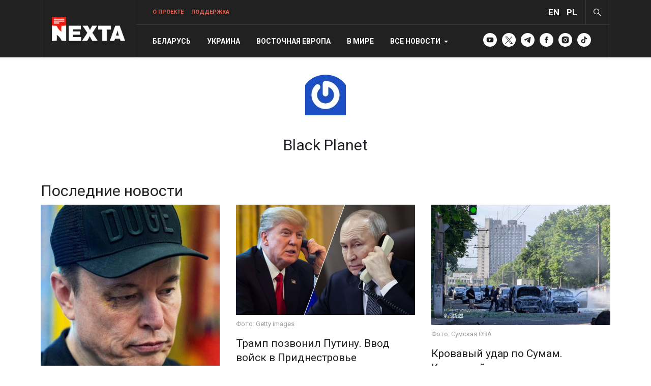

--- FILE ---
content_type: text/html; charset=utf-8
request_url: https://nexta.tv/ukraina/author/Moderator3
body_size: 36043
content:
<!DOCTYPE html>
<html xmlns="http://www.w3.org/1999/xhtml" class="j4" xml:lang="ru-ru" lang="ru-ru" dir="ltr">

<head>
  <!-- Google tag (gtag.js) -->
<script defer src="https://www.googletagmanager.com/gtag/js?id=G-TQVR6M1VM3"></script>
<script defer>
  window.dataLayer = window.dataLayer || [];
  function gtag(){dataLayer.push(arguments);}
  gtag('js', new Date());

  gtag('config', 'G-TQVR6M1VM3');
</script>
<script defer src="https://pagead2.googlesyndication.com/pagead/js/adsbygoogle.js?client=ca-pub-6000229122477275"
     crossorigin="anonymous"></script>
  <meta charset="utf-8">
	<meta name="description" content="NEXTA — главные новости Беларуси, Украины и мира">
	<meta name="generator" content="Joomla! - Open Source Content Management">
	<title>На главную</title>
	<link href="/images/favicon.ico" rel="shortcut icon" type="image/vnd.microsoft.icon">
	<link href="https://nexta.tv/search?format=opensearch" rel="search" title="OpenSearch NEXTA — главные новости Беларуси, Украины и мира" type="application/opensearchdescription+xml">
<link href="/plugins/system/t4/themes/base/vendors/font-awesome5/css/all.min.css?a16d259e22112463565057be7c5c9e14" rel="stylesheet" />
	<link href="/plugins/system/t4/themes/base/vendors/font-awesome/css/font-awesome.min.css?a16d259e22112463565057be7c5c9e14" rel="stylesheet" />
	<link href="/templates/ja_blockk/js/lightbox/ekko-lightbox.css?a16d259e22112463565057be7c5c9e14" rel="stylesheet" />
	<link href="/media/vendor/awesomplete/css/awesomplete.css?1.1.5" rel="stylesheet" />
	<link href="/media/vendor/joomla-custom-elements/css/joomla-alert.min.css?0.2.0" rel="stylesheet" />
	<link href="/media/t4/optimize/css/9605f3cf143285b5600297834d7c3325.css" rel="stylesheet" />
	<link href="https://fonts.googleapis.com/css?family=Roboto%3A100%2C100i%2C300%2C300i%2C400%2C400i%2C500%2C500i%2C700%2C700i%2C900%2C900i%2C" rel="stylesheet" />
<script src="/media/vendor/jquery/js/jquery.min.js?3.7.1"></script>
	<script src="/templates/ja_blockk/js/imagesloaded.pkgd.min.js?a16d259e22112463565057be7c5c9e14"></script>
	<script src="/media/legacy/js/jquery-noconflict.min.js?647005fc12b79b3ca2bb30c059899d5994e3e34d"></script>
	<script src="/media/vendor/jquery-migrate/js/jquery-migrate.min.js?3.4.1"></script>
	<script src="/plugins/system/t4/themes/base/vendors/bootstrap/js/bootstrap.bundle.min.js?a16d259e22112463565057be7c5c9e14"></script>
	<script src="/templates/ja_blockk/js/jquery.cookie.js?a16d259e22112463565057be7c5c9e14"></script>
	<script src="/templates/ja_blockk/js/isotope.pkgd.min.js?a16d259e22112463565057be7c5c9e14"></script>
	<script src="/templates/ja_blockk/js/lightbox/ekko-lightbox.js?a16d259e22112463565057be7c5c9e14"></script>
	<script type="application/json" class="joomla-script-options new">{"joomla.jtext":{"MOD_FINDER_SEARCH_VALUE":"\u0412\u0432\u0435\u0434\u0438\u0442\u0435 \u0442\u0435\u043a\u0441\u0442...","JLIB_JS_AJAX_ERROR_OTHER":"\u041f\u0440\u043e\u0438\u0437\u043e\u0448\u043b\u0430 \u043e\u0448\u0438\u0431\u043a\u0430 \u043f\u0440\u0438 \u043f\u043e\u043b\u0443\u0447\u0435\u043d\u0438\u0438 \u0434\u0430\u043d\u043d\u044b\u0445 JSON. \u041a\u043e\u0434 \u0441\u043e\u0441\u0442\u043e\u044f\u043d\u0438\u044f HTTP %s.","JLIB_JS_AJAX_ERROR_PARSE":"\u041f\u0440\u043e\u0438\u0437\u043e\u0448\u043b\u0430 \u043e\u0448\u0438\u0431\u043a\u0430 \u043f\u0430\u0440\u0441\u0438\u043d\u0433\u0430 \u043f\u0440\u0438 \u043e\u0431\u0440\u0430\u0431\u043e\u0442\u043a\u0435 \u0434\u0430\u043d\u043d\u044b\u0445 JSON:<br><code style=\"color:inherit;white-space:pre-wrap;padding:0;margin:0;border:0;background:inherit;\">%s<\/code>","ERROR":"\u041e\u0448\u0438\u0431\u043a\u0430","MESSAGE":"\u0421\u043e\u043e\u0431\u0449\u0435\u043d\u0438\u0435","NOTICE":"\u0412\u043d\u0438\u043c\u0430\u043d\u0438\u0435","WARNING":"\u041f\u0440\u0435\u0434\u0443\u043f\u0440\u0435\u0436\u0434\u0435\u043d\u0438\u0435","JCLOSE":"\u0417\u0430\u043a\u0440\u044b\u0442\u044c","JOK":"\u041e\u043a","JOPEN":"\u041e\u0442\u043a\u0440\u044b\u0442\u044c"},"finder-search":{"url":"\/component\/finder\/?task=suggestions.suggest&format=json&tmpl=component&Itemid=280"},"system.paths":{"root":"","rootFull":"https:\/\/nexta.tv\/","base":"","baseFull":"https:\/\/nexta.tv\/"},"csrf.token":"3647d7615a1a861730758c82a889ac60"}</script>
	<script src="/media/system/js/core.min.js?ee06c8994b37d13d4ad21c573bbffeeb9465c0e2"></script>
	<script src="/media/com_finder/js/finder-es5.min.js?e6d3d1f535e33b5641e406eb08d15093e7038cc2" nomodule defer></script>
	<script src="/media/system/js/messages-es5.min.js?c29829fd2432533d05b15b771f86c6637708bd9d" nomodule defer></script>
	<script src="/media/vendor/bootstrap/js/bootstrap-es5.min.js?5.3.2" nomodule defer></script>
	<script src="/media/vendor/awesomplete/js/awesomplete.min.js?1.1.5" defer></script>
	<script src="/media/com_finder/js/finder.min.js?a2c3894d062787a266d59d457ffba5481b639f64" type="module"></script>
	<script src="/media/system/js/messages.min.js?7f7aa28ac8e8d42145850e8b45b3bc82ff9a6411" type="module"></script>
	<script src="/media/vendor/bootstrap/js/dropdown.min.js?5.3.2" type="module"></script>
	<script src="/media/vendor/bootstrap/js/collapse.min.js?5.3.2" type="module"></script>
	<script src="/media/t4/optimize/js/8b0d67e274b51393cb60f2544935dae4.js"></script>


  <!--[if lt IE 9]>
    <script src="/media/jui/js/html5.js"></script>
  <![endif]-->
  <meta name="viewport"  content="width=device-width, initial-scale=1, maximum-scale=1, user-scalable=yes"/>
  <style  type="text/css">
    @-webkit-viewport   { width: device-width; }
    @-moz-viewport      { width: device-width; }
    @-ms-viewport       { width: device-width; }
    @-o-viewport        { width: device-width; }
    @viewport           { width: device-width; }
  </style>
  <meta name="HandheldFriendly" content="true"/>
  <meta name="apple-mobile-web-app-capable" content="YES"/>
  <!-- //META FOR IOS & HANDHELD -->
  <link href="/templates/ja_blockk/css/style.css" rel="stylesheet">
<style>
div#t4-body-top-1.v_2 .col-md-3 {
    padding-right: 16px;
    padding-left: 16px;
}
div#t4-body-top-1.v_2 .jacl-item__title {
    -webkit-line-clamp: none;
}
@media (max-width: 768px) {
    div#t4-body-top-1.v_2 .row .body-top-1 {
        order: 0;
    }
    div#t4-body-top-1.v_2 .row .body-top-left {
        order: 1;
    }
    div#t4-body-top-1.v_2 .row .body-top-right {
        display: none;
    }
    .duble_position.tv-block {
        margin-top: 0!important;
    }
}


.about-block {
    margin-top: 50px;
}
.about-block > div {
    width: 50%;
    float: left;
}
.about-block .block-left p {
    opacity: 0.6;
    font-size: 1.2rem;
	padding-right: 50px;
}
.about-block .block-right img {
    border-radius: 15px;
}
.about-block .team-block {
    display: flex;
    flex-direction: row;
}
.about-block .team-block img {
    width: 60px;
    height: 60px;
	position: relative;
    object-fit: cover;
    object-position: top;
    border-radius: 50px;
    border: 3px solid #212121;
    box-shadow: -10px 0 20px rgba(0, 0, 0, 0.5);
}
.about-block .team-block > div {
    margin: 20px 0 0 0;
}
.about-block .team-block img:nth-child(2), .about-block .team-block img:nth-child(3), 
.about-block .team-block img:nth-child(4), .about-block .team-block img:nth-child(5), 
.about-block .team-block img:nth-child(6), .about-block .team-block img:nth-child(7) {
    margin-left: -25px;
}
.about-block .team-block div:nth-child(2) p {
    color: #fff;
    opacity: 1;
    font-size: 0.8rem;
    padding: 10px 0 0 20px;
    text-transform: uppercase;
}
.about-block .team-block div:nth-child(2) p span {
    color: #ee1a0f;
    font-weight: 500;
}





.jacl-layout.tv-block .heading-desc,
a.support-link.nav-link, .moduletable.tv-block {
    display: none;
}
.layout-gaming-3 a.support-link.nav-link {
    display: block;
}
a.support-link.nav-link span {
    font-weight: 600;
    color: #e45e4d;
}
.layout-gaming-3 .google-auto-placed, .layout-gaming-3 ins,
.layout-gaming-3 div#t4-main-body, .layout-gaming-3 div#t4-breadcrumbs {
    display: none !important;
}
.layout-gaming-3 div#t4-footnav .t4-col:nth-child(3) {
    padding: 20px!important;
}
.layout-gaming-3 .container {
    padding: 0;
}
.layout-gaming-3 #t4-mainnav .t4-header-inner {
    max-width: 1152px!important;
    margin: auto;
}
.layout-gaming-3 .moduletable.about-header {
    max-width: 1151px;
    margin: 0 auto;
    color: #fff;
	border: unset;
    padding: 120px 0
}
.layout-gaming-3 .moduletable.about-header h3 {
    color: #fff;
    text-transform: unset;
    width: 50%;
    font-size: 42px;
}
.layout-gaming-3 .t4-megamenu>.navbar-nav>li>a {
    text-transform: unset !important;
    font-weight: 400;
}
.header-theme-dark .masthead {
    border-top: 1px solid rgba(255, 255, 255, .2);
}
.header-theme-dark .masthead .about-header {
    padding: 30px 0;
}
.t4-section.background {
    background: #212121;
}
.moduletable.about-module > h3,
.moduletable.about-resource > h3,
.moduletable.about-media > h3 {
    text-align: center;
    font-size: 32px;
    font-weight: 500;
    max-width: 250px;
    display: block;
    margin: 50px auto;
}
.moduletable.about-module,
.moduletable.about-media {
    border: unset;
    padding: 0;
}
.moduletable.about-resource > h3 {
    color: #fff;
    max-width: unset!important;
}
.moduletable.about-resource,
.moduletable.about-desc {
    border: unset;
    padding: 0;
}
.about-resource ul {
    padding: 0;
}
.about-resource ul li {
    list-style: none;
    clear: both;
    margin-bottom: 20px;
}
.about-resource ul li span {
    font-weight: 600;
}
.about-resource ul li a {
    color: #666;
}
.about-resource ul li a span {
    color: #212529;
}
.about-resource ul li img {
    width: 50px;
    border-radius: 50px;
    float: left;
	margin-right: 10px;
}
.about-resource .item:nth-child(4) ul li img,
.about-resource .item:nth-child(5) ul li img,
.about-resource .item:nth-child(6) ul li img,
.about-resource .item:nth-child(7) ul li img,
.about-resource .item:nth-child(8) ul li img {
    width: 40px;
    margin-bottom: 20px;
}
.theme-block .item {
    position: relative;
}
.about-resource .theme-block .item {
    padding-bottom: 90px;
}
.theme-block .item .bottom-info {
    position: absolute;
    bottom: 0;
    height: 70px;
    width: 100%;
    left: 0;
    padding: 20px;
    border-top: 1px solid #E6E6E6;
}
.theme-block .item .bottom-info span {
    color: #212121;
    font-size: 24px;
    font-weight: 700;
    text-align: center;
    display: block;
}
.moduletable.about-media ul {
    display: flex;
    justify-content: space-between;
    padding: 0;
}
.moduletable.about-media ul li {
    list-style: none;
}
.moduletable.about-media ul li img {
    max-height: 30px;
    width: auto;
}
ul.about-news li {
    list-style: none;
    padding: 0 !important;
    margin: 20px 0 !important;
}
ul.about-news li a {
    display: grid;
    grid-template-columns: auto 1fr;
    align-items: center;
    gap: 16px;
    text-decoration: none;
    color: inherit;
}
ul.about-news li a img {
    width: 320px;
    height: auto;
    border-radius: 10px;
}
ul.about-news li:nth-child(1) {
    margin-top: 0 !important;
}
.moduletable.about-desc > h3 {
    text-align: left;
    font-size: 42px;
    font-weight: 600;
    max-width: 80%;
}
.moduletable.about-desc .custom {
    padding-right: 20px;
}
.t4-footnav .container {
    padding-top: 64px!important;
}
.t4-footer .container {
    padding-top: 32px!important;
    padding-bottom: 32px!important;
}
@media (max-width: 768px) {
.layout-gaming-3 a.support-link.nav-link,
a.support-link.nav-link {
    display: none!important;
}
  body.layout-gaming-3 {
   padding: 0!important;
}
  .layout-gaming-3 .moduletable.about-header {
    padding: 60px 15px;
  }
  .layout-gaming-3 .moduletable.about-header h3 {
    width: 100%;
    font-size: 24px;
  }
.about-block {
    display: flex;
    flex-direction: column;
    margin-top: 20px!important;
}
.about-block > div {
    width: 100%!important;
}
.about-block .block-right {
    order: 0;
}
.about-block .block-left {
    order: 1;
    margin-top: 20px!important;
}
.about-block .block-left p {
    padding-right: 0!important;
}
.about-block .team-block {
    flex-direction: column!important;
}
.stata-block ul,
.moduletable.about-media ul {
    overflow-x: auto;
    scroll-snap-type: x mandatory;
    white-space: nowrap;
    gap: 10px;
    padding: 10px 0!important;
    scrollbar-width: none;
    -ms-overflow-style: none;
}
.moduletable.about-media ul {
    gap: 30px;
    padding: 0!important;
}
.stata-block ul li,
.moduletable.about-media ul li {
    flex-shrink: 0;
    scroll-snap-align: center;
}
    .layout-gaming-3 .moduletable.about-header {
        padding: 20px 0 20px 15px!important;
    }
.moduletable.about-desc .desc-body {
    position: relative;
    max-height: 200px;
    overflow: hidden;
    transition: max-height 0.4s ease-in-out;
	padding-bottom: 30px;
}
.moduletable.about-desc .desc-body::before {
  content: "Развернуть";
  position: absolute;
  bottom: 0;
  left: 0;
  width: 100%;
  height: 50px;
  background: #212121;
  color: white;
  text-align: center;
  line-height: 50px;
  cursor: pointer;
  border-radius: 10px;
}
.moduletable.about-desc .desc-body.open {
  max-height: 100%;
  padding-bottom: 70px;
}

.moduletable.about-desc .desc-body.open::before {
  content: "Свернуть";
  background: #212121;
}
.moduletable.about-desc .desc-body p {
    display: none;
}
.moduletable.about-desc .desc-body p:nth-child(1) {
    display: block;
}
.layout-gaming-3 .container {
    padding: 0 15px;
}
.moduletable.about-desc > h3 {
    text-align: left;
    font-size: 27px;
    max-width: 80%;
    margin: 0 0 20px 0;
    text-transform: unset;
    font-weight: 800;
}
.moduletable.about-desc .custom {
    padding-right: 0px;
}
div#t4-body-top-5 {
    padding-top: 0;
}
ul.about-news {
    padding: 0!important;
    display: flex!important;
    overflow-x: auto;
    scroll-snap-type: x mandatory;
    gap: 20px;
    padding: 10px;
}
ul.about-news li {
    padding: 0 !important;
    margin: 0 !important;
    flex-shrink: 0;
    justify-content: center;
    scroll-snap-align: center;
}
ul.about-news li a {
    display: block;
    width: 300px;
}
.moduletable.about-module > h3,
.moduletable.about-resource > h3,
.moduletable.about-media > h3 {
    text-align: left!important;
    font-size: 27px!important;
    text-transform: unset!important;
    font-weight: 600!important;
    margin: 20px 0 30px 0!important;
}
.theme-block {
    overflow-x: auto;
    scroll-snap-type: x mandatory;
    gap: 10px;
}
.theme-block .item {
    flex: unset!important;
    min-width: unse!importantt;
    width: 100%!important;
}
.head-soc {
    display: block;
    float: left;
    margin: 0 5px;
}
.head-soc a img {
    width: 27px;
}
.layout-gaming-3 #t4-mainnav {
max-width: unset!important;
}
.t4-footnav .container {
    padding-top: 20px!important;
}
}



li.item-author,
.jacl-item__meta ul li::after {
    display: none!important;
}
.jacl-item__media,
.layout-sublayout-magz3 .item-page .item-image {
    background-color: #edeff0;
    background-image: url(https://nexta.tv/images/N-mono.svg);
    background-repeat: no-repeat;
    background-position: center center;
    background-size: 50%;
}
.layout-sublayout-magz3 .item-page .item-image {
	min-height: 350px;
}
.layout-sublayout-magz3 .item-page .item-image figcaption {
	background: #fff;
	margin-top: 0px;
    padding: 10px 0 0 0;
}
.head-lang a {
    font-size: 17px;
    font-weight: 700;
    color: #fff;
}
.theme-toggle {
    padding: 0 40px 0 10px;
}
div#t4-body-top-1 {
    padding-top: 0px;
}
.t4-offcanvas .t4-off-canvas-header {
    background-color: #212121!important;
    padding-bottom: 17px!important;
}
.t4-offcanvas .t4-off-canvas-body .t4-module {
    margin-bottom: 1.1334rem!important;
}
.t4-offcanvas .t4-off-canvas-header .close span {
    color: #fff!important;
}
.module.red {
    position: sticky;
    top: 10px;
}
.moduletable.sticky {
    position: sticky;
    top: 10px;
}
.duble_position {
    margin-bottom: 50px;
}
li.nav-item.dropdown {
    position: unset!important;
}
.dropdown-menu.width100 {
    margin-left: -205px!important;
    left: 0!important;
    position: absolute!important;
    background: #222;
}
.dropdown-menu.width100 p, .dropdown-menu.width100 a, 
.dropdown-menu.width100 li, .dropdown-menu.width100 span {
    color: #fff!important;
}
ul.tags-menu {
    display: block!important;
}
ul.tags-menu li {
    float: left!important;
    margin: 0 10px 0 0!important;
	padding: 0 15px 0 0;
}
ul.tags-menu li:before {
    content: '#';
    display: block;
    float: left;
    padding: 8px 0;
	margin-right: 3px;
}
.t4-megamenu .mega-inner .navbar-nav li + li {
    margin-top: 0!important;
}
.highlight-item .jacl-item__tags {
    position: absolute;
    top: 0;
    margin-top: -31px!important;
}
.jacl-item__tags .tags li {
    display: none;
}
.jacl-item__tags .tags li.tag-351,
.jacl-item__tags .tags li.tag-352,
.jacl-item__tags .tags li.tag-353,
.jacl-item__tags .tags li.tag-357,
.jacl-item__tags .tags li.tag-361,
.jacl-item__tags .tags li.tag-362 {
    display: block;
	float: left;
}
.jacl-item__tags .tags li.tag-351 a,
.jacl-item__tags .tags li.tag-352 a,
.jacl-item__tags .tags li.tag-353 a,
.jacl-item__tags .tags li.tag-357 a,
.jacl-item__tags .tags li.tag-361 a,
.jacl-item__tags .tags li.tag-362 a {
    background: #212121;
    color: #fff;
    padding: 10px 15px;
    font-size: 11px;
    border: none;
}
.jacl-item__tags .tags li a:hover {
	color:#fff!important;
}
.layout-4 .highlight-item .jacl-item__tags {
	position: unset!important;
	margin: 0 auto!important;
}
.layout-4 .highlight-item .jacl-item__tags .tags li a {
	background: #e45e4d;
	font-weight: bold;
}
.layout-4 .jacl-item__title,
.layout-13 .jacl-item__title {
	margin-bottom: 5px!important;
}
.layout-4 .jacl-item__tags,
.layout-13 .jacl-item__tags {
    margin-top: 5px;
}
.layout-4 .tags li a,
.layout-13 .tags li a {
	padding: 7px 10px!important;
    font-size: 11px!important;
}
.mod-articlesnews__item {
    display: flex;
    flex-wrap: wrap;
    margin-bottom: 20px;
}
.mod-articlesnews__item h5 {
    flex-basis: 70%;
    order: 1;
    font-size: 21px;
    padding: 0 0 0 20px;
    margin: 0;
}
.content-article .mod-articlesnews__item {
	display: block;
}
.content-article .mod-articlesnews__item h5 {
	font-weight: bold;
}
.other-home .mod-articlesnews__item,
.other-top .mod-articlesnews__item {
	margin-bottom: 0px;
}
.other-top h5,
.other-home h5 {
    margin-bottom: 20px!important;
}
.com-content-article.default-author .article-title figure {
    width: 150px;
    height: 150px;
	min-height: unset;
    float: left;
    margin-right: 20px;
    overflow: hidden;
    border-radius: 200px;
}
.moduletable.author-mod {
    border: unset;
    padding: 0;
}
.default-author .row.has-sidebar {
    width: 100%;
}
.moduletable.author-mod h3 {
    font-size: 21px;
    font-weight: 400;
    text-decoration: underline;
}
.moduletable.author-mod .mod-articlesnews__item {
    display: block!important;
    margin-bottom: 20px;
	margin-right: 3%;
    width: 30%;
    float: left;
    position: relative;
}
.moduletable.author-mod .mod-articlesnews__item h5 {
    flex-basis: unset;
    order: unset!important;
    font-size: 24px;
    padding: 0 20px 20px 20px;
    margin: unset!important;
    position: absolute;
    color: #fff;
    bottom: 20px;
}
.moduletable.author-mod .mod-articlesnews__item h5 a{
    color: #fff;
	display: block;
}
.jacl-item__media.media-12-15 img {
    -o-object-position: top!important;
    object-position: top!important;
}
.jacl-item__introtext strong {
    font-weight: normal;
}
ins.adsbygoogle {
    margin-bottom: 30px;
}
body.support .t4-masthead .t4-masthead-inner {
    display: none;
}
body.support .t4-masthead {
    padding: 15px 0;
}
@media (max-width: 770px) {
   .theme-toggle {
      padding: 0 0 0 10px;
   }
   .mod-articlesnews__item h5 {
      font-size: 16px;
      padding: 0 0 0 10px;
   }
   .content-article .mod-articlesnews__item h5 {
      padding: 0;
	  font-weight: bold;
   } 
   .moduletable.author-mod .mod-articlesnews__item {
	  margin-right: 3%;
      width: 47%;
   }
   div#t4-footnav .t4-col:nth-child(3) {
      order: 0;
	  padding: 0 20px;
   }
   div#t4-footnav .t4-col:nth-child(2) {
      order: 1;
   }
   div#t4-footnav .t4-col:nth-child(1) {
      display: none;
   }
   div#t4-footnav .t4-col:nth-child(3) p:nth-child(4) {
      clear: both;
      width: 100%;
   }
   .layout-4 .jacl-item-wrap__media,
   .layout-14 .jacl-item-wrap__media {
      display: none;
   }
   .other-top h5,
   .other-home h5   {
      flex-basis: unset;
      padding: 0 !important;
   }
   .row .other-top,
   .row .other-home   {
      order: 0;
   }
   .row .body-bot-2 {
      order: 1;
   }
   body.support .t4-masthead {
      padding: 15px 0 0 0;
   }
   body.support .t4-masthead .t4-masthead-inner {
      display: block;
   }
   body.support .t4-masthead-inner {
      padding: 20px 0 0 0;
   }
   body.support .t4-section-inner h2 {
      text-align: left;
   }
   .module-title span,
   body.support .intro-text h1 {
      display: none;
   }
   .layout-sublayout-magz3 .item-page .item-image {
	  min-height: unset;
   }
   .moduletable.author-mod ul li:nth-child(1) h3 {
      font-size: 19px!important;
      padding: 15px 50px!important;
   }
   .moduletable.author-mod ul li:nth-child(1) p.author {
      font-weight: 900!important;
      bottom: 60px!important;
   }
   .moduletable.author-mod ul li:nth-child(4) {
	  margin-bottom: 30px!important;
   }
}
.mod-articlesnews__item figure {
    flex-basis: 30%;
    order: 0;
}
@media (min-width: 770px) {
    .moduletable.no-image {
	    border: unset;
		padding: 0;
		margin-top: 0;
		
	}
	.other-top .no-image,
    .other-home .no-image {
        padding-left: 27px!important;
    }
	.moduletable.no-image h3 {
	    font-size: 21px;
        font-weight: 400;
        line-height: 24px;
        margin-bottom: 20px;
        padding: 0;
        position: relative;
        text-transform: uppercase;
        text-decoration: underline;
	}
    .no-image .mod-articlesnews__item h5 {
        flex-basis: 100%;
    }
    .no-image .mod-articlesnews__item figure {
        display:none;
    }
	.no-image .mod-articlesnews__item h5 {
	    font-size: 17px;
		padding: 0;
	}
    .com-content-article.default-2 .article-title {
        max-width: 66%;
    }
}
.main-bottom-1 .moduletable,
.moduletable.no-image {
    padding: 0;
    margin: 0;
    border: unset;
	margin-bottom: 50px;
}
.moduletable.no-image {
    margin-bottom: 20px;
}
.main-bottom-1 .moduletable h3,
.moduletable.no-image h3 {
    font-size: 21px;
    font-weight: 400;
    line-height: 24px;
    margin-bottom: 20px;
    padding: 0;
    position: relative;
    text-transform: uppercase;
    text-decoration: underline;
}
.mod-articlesnews__item p,
.mod-articlesnews__item figure figcaption  {
    display: none;
}
p.select {
    border-left: 3px solid #ff0000;
    padding-left: 15px;
    background: #f3f3f3;
    border-radius: 5px;
}
.com-content-article.default-2.modads dl.article-info.text-muted {
    margin-bottom: 15px;
}
.com-content-article.default-2.modads .intro-text {
    font-size: 21px;
}
.com-content-article.default-2.modads .com-content-article__body {
    margin-top: 15px;
}
.moduletable.author-mod ul li p.author {
    order: 0;
    display: block;
    margin-bottom: 10px;
    line-height: 2;
}
.moduletable.author-mod ul li p.author:before {
    content: '';
    display: block;
    width: 80px;
    height: 80px;
    float: left;
    background-color: #edeff0;
    background-image: url(https://nexta.tv/images/N-mono.svg);
    background-repeat: no-repeat;
    background-position: center center;
    background-size: 80%;
    border-radius: 100px;
    margin-right: 20px;
}
.moduletable.author-mod ul li:nth-child(1) {
    -webkit-box-flex: 0;
    -ms-flex: 0 0 100%;
    flex: 0 0 100%;
    max-width: 100%;
	margin-bottom: 30px;
}
.moduletable.author-mod .item-image {
    display: none;
}
.moduletable.author-mod ul li {
    display: flex;
    flex-direction: column;
    margin-bottom: 50px;
}
.moduletable.author-mod ul li h3 {
    order: 1;
	font-size: 17px;
    line-height: 1.4;
    text-decoration: unset;
    width: calc(100% - 100px);
    margin: -60px 0 0 100px;
}
.moduletable.author-mod ul li p {
    display: none;
}
.moduletable.author-mod ul li p.author {
	order: 0;
    display: block;
	margin-bottom: 10px;
}
.moduletable.author-mod ul li:nth-child(1) a {
    display: block!important;
	margin: 0;
}
.moduletable.author-mod ul li:nth-child(1) a:after {
    content: '';
    display: block;
    position: absolute;
    width: 96%;
    height: 100%;
    top: 0;
    background: linear-gradient(to top, rgba(0, 0, 0, .4), transparent);
}
.moduletable.author-mod ul li:nth-child(1) h3 {
    bottom: 0px;
    position: absolute;
    margin: 0 auto;
    width: 96%;
    text-align: center;
    font-size: 30px;
    color: #fff;
    text-decoration: unset;
    padding: 32px 20%;
    line-height: 1.3333;
}
.moduletable.author-mod ul li:nth-child(1) h3 a {
    background: none !important;
    color: #fff;
}
.moduletable.author-mod ul li:nth-child(1) p,
.moduletable.author-mod ul li:nth-child(1) h3 a:after {
    display:none;
}
.moduletable.author-mod ul li:nth-child(1) p.author {
    display: block;
    position: absolute;
    color: #fff;
    bottom: 130px;
    width: 96%;
    text-align: center;
    font-size: 17px;
}
.moduletable.author-mod ul li:nth-child(1) p.author:before {
	display: none;
}
.moduletable.author-mod ul li:nth-child(4),
.moduletable.author-mod ul li:nth-child(5) {
    margin-bottom: 0;
}
.t4-megamenu.animate .dropdown.show.animating>.dropdown-menu,
.t4-megamenu.animate .dropdown.animating.open>.dropdown-menu {
    z-index: 9999999999;
}
body.support .sidebar-r h3.module-title {
    display: none !important;
}
.body_donate_div {
    display: flex;
    flex-wrap: wrap;
    gap: 10px;
}
.body_donate_div > a {
    flex: 1 1 calc(50% - 10px);
    display: block;
	background: #f8f9fa;
	margin-bottom: 20px;
	border: 1px solid #ededed;
    border-radius: 5px 5px 0 0;
	padding-bottom: 10px;
	box-shadow: 1px 4px 6px 1px rgb(0 0 0 / 6%);
}
.body_donate_div .donate_block_header {
    display: inline-block;
    width: 100%;
	padding: 10px 20px;
}
.body_donate_div > a .donate_block_alt {
    color: #212121;
    padding: 0 20px;
    font-size: 15px;
	text-align: center;
}
.body_donate_div > a.patreon .donate_block_header {
    background: #212121;
}
.body_donate_div > a.paypal .donate_block_header {
    background: #128aed;
}
.body_donate_div > a.youtube .donate_block_header {
    background: #ee1a0f;
}
.body_donate_div > a .donate_block_icon {
    float: left;
}
.body_donate_div > a .donate_block_icon img {
    height: 30px;
}
.body_donate_div > a h3 {
    color: #fff;
    float: left;
    display: block;
    margin: 0 0 0 15px;
    font-size: 24px!important;
	line-height: 31px;
    font-weight: 500!important;
	text-transform: unset!important;
}
.body_donate_div > a .donate_button {
    margin: 10px 20px;
    padding: 5px 10px;
    background: #fff;
    color: #000;
    opacity: 1;
    border: 1px solid #ededed;
    text-align: center;
	font-weight: bold;
}
.body_donate_div > a .donate_button:hover {
    opacity: 0.7;
}
body.support .intro-text iframe,
body.support .intro-text h3.thank_you {
    display: none;
}
@media (max-width: 770px) {
   .body_donate_div > a {
      flex: 0 0 100%;
   }
   .body_donate_div {
      margin-top: 20px;
   }
   body.support .intro-text iframe,
   body.support .intro-text h3.thank_you {
      display: block;
  }
  .t4-off-canvas-body .module-title span {
	  display: block;
	  text-transform: none !important;
  }
}
.t4-module.module-inner.mobile {
	display: none;
}
@media (max-width: 770px) {
	.t4-module.module-inner.mobile {
		display: block;
	}
}
.t4-module .module-inner ul.nav-menu li,
.t4-module.module-inner ul.nav-menu li {
    list-style-type: none;
    margin-bottom: 20px;
}
.t4-module .module-inner ul.nav-menu li a,
.t4-module.module-inner ul.nav-menu li a {
    font-size: 21px;
    padding: 0;
    color: #212121;
    text-decoration: underline;
    font-weight: 400;
    line-height: 24px;
}

.t4-module.module-inner.mobile ul {
    padding: 0;
    margin-bottom: 40px;
}
.t4-module.module-inner.mobile li a {
    font-size: 24px!important;
	font-weight: 500 !important;
}


        .fixed-tab {
            position: fixed;
            left: -60px; /* Скрыта за пределами экрана */
            top: 50%;
            transform: translateY(-50%);
            background-color: #212121;
            color: white;
            padding: 0;
            transition: left 0.3s ease;
			z-index: 999;
        }
        .fixed-tab.show {
            left: 0;
        }
        .menu-mob {
            position: fixed;
            top: 0;
            left: -90%;
            width: 90%;
            height: 100%;
            background: #333;
            color: white;
            transition: left 0.3s ease;
            padding: 20px;
        }
        .menu-mob a {
            color: white;
            display: block;
            margin: 10px 0;
            text-decoration: none;
        }
        .menu-mob.active {
            left: 0;
			z-index: 99;
        }
        .menu-toggle {
            position: fixed;
            top: 20px;
            right: 20px;
            font-size: 18px;
            color: blue;
            cursor: pointer;
        }
		div#fixedTab .menu-toggle {
            position: unset;
        }
        div#fixedTab .menu-toggle:before {
            content: "\f0c9";
            display: block;
            font: normal normal normal 14px / 1 FontAwesome;
            font-size: 18px;
            padding: 20px;
            color: #fff;
        }
.menu-mob.active a.menu-toggle:before {
    content: "x";
    display: block;
    font: normal normal normal 14px / 1 FontAwesome;
    font-size: 18px;
    padding: 0 10px 0 0;
    color: #fff;
}
@media (min-width: 768px) {
    .fixed-tab, .menu-mob {
        display: none; /* Скрываем на десктопе */
    }
}
@media (max-width: 768px) {
    .jacl-layout.tv-block {
        background: #212121;
        margin: 20px -16px 0 -16px;
        padding: 20px;
    }
    .moduletable.tv-block {
	    display: block;
        background: #212121;
        margin: 0 -16px 20px -16px !important;
        padding: 20px;
    }
    .jacl-layout.tv-block h2 {
        color: #fff;
        font-size: 24px;
    }
    .jacl-layout.tv-block .jacl-layout__body .jacl-row,
    .moduletable.tv-block ul {
        display: flex;
        overflow-x: auto;
        flex-wrap: nowrap;
        scroll-snap-type: x mandatory;
        -webkit-overflow-scrolling: touch;
        scrollbar-width: none;
    }
    .jacl-layout.tv-block .jacl-layout__body .jacl-row .jacl-col-12,
    .moduletable.tv-block ul li	{
        flex: 0 0 auto;
        width: 80vw;
        scroll-snap-align: start;
        margin-right: 16px;
    }
    .moduletable.tv-block ul li img {
        width: 70px;
        margin-bottom: 30px;
        border-radius: 100px;
        float: left;
        margin-right: 10px;
    }
	.moduletable.tv-block ul li a {
        font-size: 18px;
    }
    .jacl-layout.tv-block a,
    .moduletable.tv-block a {
        color: #fff;
    }
	.jacl-layout.tv-block h3.jacl-item__title {
        font-size: 21px;
    }
    div#t4-body-top-5 .t4-col {
        display: flex;
        flex-direction: column;
    }
    div#t4-body-top-5 .jacl-layout,
    .body-top-5 > div.custom,
    .body-bot-2 > div.custom {
        order: 1;
    }
    div#t4-body-top-5 .tv-block {
        order: 0 !important;
    }
	.video-wrapper {
        position: relative;
        width: calc(100% + 32px);
        padding-bottom: 56.25%;
        height: 0;
        overflow: hidden;
    }
    .video-wrapper iframe {
        position: absolute;
        top: 0;
        left: 0;
        width: 100%;
        height: 100%;
        border: 0;
    }
}
.com-content-article-video {
    display: flex;
    width: 100%;
	background: #212121;
    padding: 20px;
    color: #fff;
}
.com-content-article-video h1, .com-content-article-video a,
.com-content-article-video h3, .com-content-article-video h2,
.com-content-article-video p {
    color: #fff;
}
.com-content-article-video .com-content-article {
    flex: 0 0 65%;
}
.com-content-article-video .has-sidebar {
    flex: 0 0 35%;
    display: block !important;
}
.com-content-article-video dl.article-info {
    display: none;
}
.com-content-article-video .video-wrapper {
    position: relative;
    width: 100%;
    padding-bottom: 56.25%;
    height: 0;
    overflow: hidden;
}
.com-content-article-video .video-wrapper iframe {
    position: absolute;
    top: 0;
    left: 0;
    width: 100%;
    height: 100%;
    border: 0;
}
.com-content-article-video .jacl-row.normal-gutters {
    margin-left: 10px;
    margin-right: 0;
}
.com-content-article-video h3.jacl-item__title {
    font-size: 16px;
    -webkit-line-clamp: 4;
}
.com-content-article-video .com-content-article .article-title {
    max-width: 100%!important;
}
@media (max-width: 768px) {
    .com-content-article-video .jacl-row.normal-gutters {
        margin-left: 0px;
	}
    .com-content-article-video {
	    flex-direction: column;
        margin-left: -16px;
        margin-top: -35px;
        width: calc(100% + 32px);
		padding: 20px;
	}
	.com-content-article-video .layout-4 .jacl-item-wrap__media,
	.com-content-article-video .layout-14 .jacl-item-wrap__media {
	    display: block!important;
	}
	.com-content-article-video .jacl-layout.tv-block,
    .com-content-article-video .moduletable.tv-block {
	    margin: 0!important;
		padding: 20px 0;
	}
	.com-content-article-video .jacl-layout.tv-block .jacl-layout__body .jacl-row .jacl-col-12 {
	    width: 70vw;
	}
	.com-content-article-video .moduletable.tv-block ul li {
	    width: 75vw;
	}
	.com-content-article-video .jacl-layout.tv-block .jacl-layout__body .jacl-row .jacl-col-12,
	.com-content-article-video .moduletable.tv-block ul li {
	    list-style-type: none;
	}
	.com-content-article-video .com-content-article {
        display: flex;
        flex-direction: column;
    }
	.com-content-article-video .com-content-article .intro-text {
        order: 0;
		margin-bottom: 20px;
    }
    .com-content-article-video .com-content-article .category {
        order: 1;
    }
	.com-content-article-video .com-content-article .article-title {
        order: 2;
    }
	.com-content-article-video .com-content-article .article-title h1 {
        margin-top: 0;
    }
}
</style>

    <script>
        document.addEventListener("scroll", function () {
            let tab = document.getElementById("fixedTab");
            if (window.scrollY > 100) {
                tab.classList.add("show");
            } else {
                tab.classList.remove("show");
            }
        });
    </script>
</head>

<body class="site-magz-2 navigation-magz-3 theme-default layout-sublayout-magz3 nav-breakpoint-xl navigation-hide com_content view-author item-280" data-jver="4">
  <link href="/templates/ja_blockk/css/style.css" rel="stylesheet">
<style>
.layout-gaming-3 .google-auto-placed, .layout-gaming-3 ins,
.layout-gaming-3 div#t4-main-body, .layout-gaming-3 div#t4-breadcrumbs {
    display: none !important;
}
.layout-gaming-3 div#t4-footnav .t4-col:nth-child(3) {
    padding: 20px!important;
}
.layout-gaming-3 .container {
    padding: 0;
}
.layout-gaming-3 #t4-mainnav .t4-header-inner {
    max-width: 1152px!important;
    margin: auto;
}
.layout-gaming-3 .moduletable.about-header {
    max-width: 1151px;
    margin: 0 auto;
    color: #fff;
	border: unset;
    padding: 120px 0
}
.layout-gaming-3 .moduletable.about-header h3 {
    color: #fff;
    text-transform: unset;
    width: 50%;
    font-size: 42px;
}
.layout-gaming-3 .t4-megamenu>.navbar-nav>li>a {
    text-transform: unset !important;
    font-weight: 400;
}
.header-theme-dark .masthead {
    border-top: 1px solid rgba(255, 255, 255, .2);
}
.header-theme-dark .masthead .about-header {
    padding: 30px 0;
}
.t4-section.background {
    background: #212121;
}
.moduletable.about-module > h3,
.moduletable.about-resource > h3,
.moduletable.about-media > h3 {
    text-align: center;
    font-size: 32px;
    font-weight: 500;
    max-width: 250px;
    display: block;
    margin: 50px auto;
}
.moduletable.about-module,
.moduletable.about-media {
    border: unset;
    padding: 0;
}
.moduletable.about-resource > h3 {
    color: #fff;
    max-width: unset!important;
}
.moduletable.about-resource,
.moduletable.about-desc {
    border: unset;
    padding: 0;
}
.about-resource ul {
    padding: 0;
}
.about-resource ul li {
    list-style: none;
    clear: both;
    margin-bottom: 20px;
}
.about-resource ul li span {
    font-weight: 600;
}
.about-resource ul li a {
    color: #666;
}
.about-resource ul li a span {
    color: #212529;
}
.about-resource ul li img {
    width: 50px;
    border-radius: 50px;
    float: left;
	margin-right: 10px;
}
.about-resource .item:nth-child(4) ul li img,
.about-resource .item:nth-child(5) ul li img,
.about-resource .item:nth-child(6) ul li img,
.about-resource .item:nth-child(7) ul li img,
.about-resource .item:nth-child(8) ul li img {
    width: 40px;
    margin-bottom: 20px;
}
.theme-block .item {
    position: relative;
}
.about-resource .theme-block .item {
    padding-bottom: 90px;
}
.theme-block .item .bottom-info {
    position: absolute;
    bottom: 0;
    height: 70px;
    width: 100%;
    left: 0;
    padding: 20px;
    border-top: 1px solid #E6E6E6;
}
.theme-block .item .bottom-info span {
    color: #212121;
    font-size: 24px;
    font-weight: 700;
    text-align: center;
    display: block;
}
.moduletable.about-media ul {
    display: flex;
    justify-content: space-between;
    padding: 0;
}
.moduletable.about-media ul li {
    list-style: none;
}
.moduletable.about-media ul li img {
    max-height: 30px;
    width: auto;
}
ul.about-news li {
    list-style: none;
    padding: 0 !important;
    margin: 20px 0 !important;
}
ul.about-news li a {
    display: grid;
    grid-template-columns: auto 1fr;
    align-items: center;
    gap: 16px;
    text-decoration: none;
    color: inherit;
}
ul.about-news li a img {
    width: 320px;
    height: auto;
    border-radius: 10px;
}
ul.about-news li:nth-child(1) {
    margin-top: 0 !important;
}
.moduletable.about-desc > h3 {
    text-align: left;
    font-size: 42px;
    font-weight: 600;
    max-width: 80%;
}
.moduletable.about-desc .custom {
    padding-right: 20px;
}
.t4-footnav .container {
    padding-top: 64px;
}
@media (max-width: 768px) {
  body.layout-gaming-3 {
   padding: 0!important;
}
  .layout-gaming-3 .moduletable.about-header {
    padding: 60px 15px;
  }
  .layout-gaming-3 .moduletable.about-header h3 {
    width: 100%;
    font-size: 24px;
  }
.about-block {
    display: flex;
    flex-direction: column;
    margin-top: 20px!important;
}
.about-block > div {
    width: 100%!important;
}
.about-block .block-right {
    order: 0;
}
.about-block .block-left {
    order: 1;
    margin-top: 20px!important;
}
.about-block .block-left p {
    padding-right: 0!important;
}
.about-block .team-block {
    flex-direction: column!important;
}
.stata-block ul,
.moduletable.about-media ul {
    overflow-x: auto;
    scroll-snap-type: x mandatory;
    white-space: nowrap;
    gap: 10px;
    padding: 10px 0!important;
    scrollbar-width: none;
    -ms-overflow-style: none;
}
.moduletable.about-media ul {
    gap: 30px;
    padding: 0!important;
}
.stata-block ul li,
.moduletable.about-media ul li {
    flex-shrink: 0;
    scroll-snap-align: center;
}
    .layout-gaming-3 .moduletable.about-header {
        padding: 20px 0 20px 15px!important;
    }
.moduletable.about-desc .desc-body {
    position: relative;
    max-height: 200px;
    overflow: hidden;
    transition: max-height 0.4s ease-in-out;
	padding-bottom: 30px;
}
.moduletable.about-desc .desc-body::before {
  content: "Развернуть";
  position: absolute;
  bottom: 0;
  left: 0;
  width: 100%;
  height: 50px;
  background: #212121;
  color: white;
  text-align: center;
  line-height: 50px;
  cursor: pointer;
  border-radius: 10px;
}
.moduletable.about-desc .desc-body.open {
  max-height: 100%;
  padding-bottom: 70px;
}

.moduletable.about-desc .desc-body.open::before {
  content: "Свернуть";
  background: #212121;
}
.moduletable.about-desc .desc-body p {
    display: none;
}
.moduletable.about-desc .desc-body p:nth-child(1) {
    display: block;
}
.layout-gaming-3 .container {
    padding: 0 15px;
}
.moduletable.about-desc > h3 {
    text-align: left;
    font-size: 27px;
    max-width: 80%;
    margin: 0 0 20px 0;
    text-transform: unset;
    font-weight: 800;
}
.moduletable.about-desc .custom {
    padding-right: 0px;
}
div#t4-body-top-5 {
    padding-top: 0;
}
ul.about-news {
    padding: 0!important;
    display: flex!important;
    overflow-x: auto;
    scroll-snap-type: x mandatory;
    gap: 20px;
    padding: 10px;
}
ul.about-news li {
    padding: 0 !important;
    margin: 0 !important;
    flex-shrink: 0;
    justify-content: center;
    scroll-snap-align: center;
}
ul.about-news li a {
    display: block;
    width: 300px;
}
.moduletable.about-module > h3,
.moduletable.about-resource > h3,
.moduletable.about-media > h3 {
    text-align: left!important;
    font-size: 27px!important;
    text-transform: unset!important;
    font-weight: 600!important;
    margin: 20px 0 30px 0!important;
}
.theme-block {
    overflow-x: auto;
    scroll-snap-type: x mandatory;
    gap: 10px;
}
.theme-block .item {
    flex: unset!important;
    min-width: unse!importantt;
    width: 100%!important;
}
.head-soc {
    display: block;
    float: left;
    margin: 0 5px;
}
.head-soc a img {
    width: 27px;
}
.layout-gaming-3 #t4-mainnav {
max-width: unset!important;
}
}



li.item-author,
.jacl-item__meta ul li::after {
    display: none!important;
}
.jacl-item__media,
.layout-sublayout-magz3 .item-page .item-image {
    background-color: #edeff0;
    background-image: url(https://nexta.tv/images/N-mono.svg);
    background-repeat: no-repeat;
    background-position: center center;
    background-size: 50%;
}
.layout-sublayout-magz3 .item-page .item-image {
	min-height: 350px;
}
.layout-sublayout-magz3 .item-page .item-image figcaption {
	background: #fff;
	margin-top: 0px;
    padding: 10px 0 0 0;
}
.head-lang a {
    font-size: 17px;
    font-weight: 700;
    color: #fff;
}
.theme-toggle {
    padding: 0 40px 0 10px;
}
div#t4-body-top-1 {
    padding-top: 0px;
}
.t4-offcanvas .t4-off-canvas-header {
    background-color: #212121!important;
    padding-bottom: 17px!important;
}
.t4-offcanvas .t4-off-canvas-body .t4-module {
    margin-bottom: 1.1334rem!important;
}
.t4-offcanvas .t4-off-canvas-header .close span {
    color: #fff!important;
}
.module.red {
    position: sticky;
    top: 10px;
}
.moduletable.sticky {
    position: sticky;
    top: 10px;
}
.duble_position {
    margin-bottom: 50px;
}
li.nav-item.dropdown {
    position: unset!important;
}
.dropdown-menu.width100 {
    margin-left: -205px!important;
    left: 0!important;
    position: absolute!important;
    background: #222;
}
.dropdown-menu.width100 p, .dropdown-menu.width100 a, 
.dropdown-menu.width100 li, .dropdown-menu.width100 span {
    color: #fff!important;
}
ul.tags-menu {
    display: block!important;
}
ul.tags-menu li {
    float: left!important;
    margin: 0 10px 0 0!important;
	padding: 0 15px 0 0;
}
ul.tags-menu li:before {
    content: '#';
    display: block;
    float: left;
    padding: 8px 0;
	margin-right: 3px;
}
.t4-megamenu .mega-inner .navbar-nav li + li {
    margin-top: 0!important;
}
.highlight-item .jacl-item__tags {
    position: absolute;
    top: 0;
    margin-top: -31px!important;
}
.jacl-item__tags .tags li {
    display: none;
}
.jacl-item__tags .tags li.tag-351,
.jacl-item__tags .tags li.tag-352,
.jacl-item__tags .tags li.tag-353,
.jacl-item__tags .tags li.tag-357,
.jacl-item__tags .tags li.tag-361,
.jacl-item__tags .tags li.tag-362 {
    display: block;
	float: left;
}
.jacl-item__tags .tags li.tag-351 a,
.jacl-item__tags .tags li.tag-352 a,
.jacl-item__tags .tags li.tag-353 a,
.jacl-item__tags .tags li.tag-357 a,
.jacl-item__tags .tags li.tag-361 a,
.jacl-item__tags .tags li.tag-362 a {
    background: #212121;
    color: #fff;
    padding: 10px 15px;
    font-size: 11px;
    border: none;
}
.jacl-item__tags .tags li a:hover {
	color:#fff!important;
}
.layout-4 .highlight-item .jacl-item__tags {
	position: unset!important;
	margin: 0 auto!important;
}
.layout-4 .highlight-item .jacl-item__tags .tags li a {
	background: #e45e4d;
	font-weight: bold;
}
.layout-4 .jacl-item__title,
.layout-13 .jacl-item__title {
	margin-bottom: 5px!important;
}
.layout-4 .jacl-item__tags,
.layout-13 .jacl-item__tags {
    margin-top: 5px;
}
.layout-4 .tags li a,
.layout-13 .tags li a {
	padding: 7px 10px!important;
    font-size: 11px!important;
}
.mod-articlesnews__item {
    display: flex;
    flex-wrap: wrap;
    margin-bottom: 20px;
}
.mod-articlesnews__item h5 {
    flex-basis: 70%;
    order: 1;
    font-size: 21px;
    padding: 0 0 0 20px;
    margin: 0;
}
.content-article .mod-articlesnews__item {
	display: block;
}
.content-article .mod-articlesnews__item h5 {
	font-weight: bold;
}
.other-home .mod-articlesnews__item,
.other-top .mod-articlesnews__item {
	margin-bottom: 0px;
}
.other-top h5,
.other-home h5 {
    margin-bottom: 20px!important;
}
.com-content-article.default-author .article-title figure {
    width: 150px;
    height: 150px;
	min-height: unset;
    float: left;
    margin-right: 20px;
    overflow: hidden;
    border-radius: 200px;
}
.moduletable.author-mod {
    border: unset;
    padding: 0;
}
.default-author .row.has-sidebar {
    width: 100%;
}
.moduletable.author-mod h3 {
    font-size: 21px;
    font-weight: 400;
    text-decoration: underline;
}
.moduletable.author-mod .mod-articlesnews__item {
    display: block!important;
    margin-bottom: 20px;
	margin-right: 3%;
    width: 30%;
    float: left;
    position: relative;
}
.moduletable.author-mod .mod-articlesnews__item h5 {
    flex-basis: unset;
    order: unset!important;
    font-size: 24px;
    padding: 0 20px 20px 20px;
    margin: unset!important;
    position: absolute;
    color: #fff;
    bottom: 20px;
}
.moduletable.author-mod .mod-articlesnews__item h5 a{
    color: #fff;
	display: block;
}
.jacl-item__media.media-12-15 img {
    -o-object-position: top!important;
    object-position: top!important;
}
.jacl-item__introtext strong {
    font-weight: normal;
}
ins.adsbygoogle {
    margin-bottom: 30px;
}
body.support .t4-masthead .t4-masthead-inner {
    display: none;
}
body.support .t4-masthead {
    padding: 15px 0;
}
@media (max-width: 770px) {
   .theme-toggle {
      padding: 0 0 0 10px;
   }
   .mod-articlesnews__item h5 {
      font-size: 16px;
      padding: 0 0 0 10px;
   }
   .content-article .mod-articlesnews__item h5 {
      padding: 0;
	  font-weight: bold;
   } 
   .moduletable.author-mod .mod-articlesnews__item {
	  margin-right: 3%;
      width: 47%;
   }
   div#t4-footnav .t4-col:nth-child(3) {
      order: 0;
	  padding: 0 20px;
   }
   div#t4-footnav .t4-col:nth-child(2) {
      order: 1;
   }
   div#t4-footnav .t4-col:nth-child(1) {
      display: none;
   }
   div#t4-footnav .t4-col:nth-child(3) p:nth-child(4) {
      clear: both;
      width: 100%;
   }
   .layout-4 .jacl-item-wrap__media,
   .layout-14 .jacl-item-wrap__media {
      display: none;
   }
   .other-top h5,
   .other-home h5   {
      flex-basis: unset;
      padding: 0 !important;
   }
   .row .other-top,
   .row .other-home   {
      order: 0;
   }
   .row .body-bot-2 {
      order: 1;
   }
   body.support .t4-masthead {
      padding: 15px 0 0 0;
   }
   body.support .t4-masthead .t4-masthead-inner {
      display: block;
   }
   body.support .t4-masthead-inner {
      padding: 20px 0 0 0;
   }
   body.support .t4-section-inner h2 {
      text-align: left;
   }
   .module-title span,
   body.support .intro-text h1 {
      display: none;
   }
   .layout-sublayout-magz3 .item-page .item-image {
	  min-height: unset;
   }
   .moduletable.author-mod ul li:nth-child(1) h3 {
      font-size: 19px!important;
      padding: 15px 50px!important;
   }
   .moduletable.author-mod ul li:nth-child(1) p.author {
      font-weight: 900!important;
      bottom: 60px!important;
   }
   .moduletable.author-mod ul li:nth-child(4) {
	  margin-bottom: 30px!important;
   }
}
.mod-articlesnews__item figure {
    flex-basis: 30%;
    order: 0;
}
@media (min-width: 770px) {
    .moduletable.no-image {
	    border: unset;
		padding: 0;
		margin-top: 0;
		
	}
	.other-top .no-image,
    .other-home .no-image {
        padding-left: 27px!important;
    }
	.moduletable.no-image h3 {
	    font-size: 21px;
        font-weight: 400;
        line-height: 24px;
        margin-bottom: 20px;
        padding: 0;
        position: relative;
        text-transform: uppercase;
        text-decoration: underline;
	}
    .no-image .mod-articlesnews__item h5 {
        flex-basis: 100%;
    }
    .no-image .mod-articlesnews__item figure {
        display:none;
    }
	.no-image .mod-articlesnews__item h5 {
	    font-size: 17px;
		padding: 0;
	}
    .com-content-article.default-2 .article-title {
        max-width: 66%;
    }
}
.main-bottom-1 .moduletable,
.moduletable.no-image {
    padding: 0;
    margin: 0;
    border: unset;
	margin-bottom: 50px;
}
.moduletable.no-image {
    margin-bottom: 20px;
}
.main-bottom-1 .moduletable h3,
.moduletable.no-image h3 {
    font-size: 21px;
    font-weight: 400;
    line-height: 24px;
    margin-bottom: 20px;
    padding: 0;
    position: relative;
    text-transform: uppercase;
    text-decoration: underline;
}
.mod-articlesnews__item p,
.mod-articlesnews__item figure figcaption  {
    display: none;
}
p.select {
    border-left: 3px solid #ff0000;
    padding-left: 15px;
    background: #f3f3f3;
    border-radius: 5px;
}
.com-content-article.default-2.modads dl.article-info.text-muted {
    margin-bottom: 15px;
}
.com-content-article.default-2.modads .intro-text {
    font-size: 21px;
}
.com-content-article.default-2.modads .com-content-article__body {
    margin-top: 15px;
}
.moduletable.author-mod ul li p.author {
    order: 0;
    display: block;
    margin-bottom: 10px;
    line-height: 2;
}
.moduletable.author-mod ul li p.author:before {
    content: '';
    display: block;
    width: 80px;
    height: 80px;
    float: left;
    background-color: #edeff0;
    background-image: url(https://nexta.tv/images/N-mono.svg);
    background-repeat: no-repeat;
    background-position: center center;
    background-size: 80%;
    border-radius: 100px;
    margin-right: 20px;
}
.moduletable.author-mod ul li:nth-child(1) {
    -webkit-box-flex: 0;
    -ms-flex: 0 0 100%;
    flex: 0 0 100%;
    max-width: 100%;
	margin-bottom: 30px;
}
.moduletable.author-mod .item-image {
    display: none;
}
.moduletable.author-mod ul li {
    display: flex;
    flex-direction: column;
    margin-bottom: 50px;
}
.moduletable.author-mod ul li h3 {
    order: 1;
	font-size: 17px;
    line-height: 1.4;
    text-decoration: unset;
    width: calc(100% - 100px);
    margin: -60px 0 0 100px;
}
.moduletable.author-mod ul li p {
    display: none;
}
.moduletable.author-mod ul li p.author {
	order: 0;
    display: block;
	margin-bottom: 10px;
}
.moduletable.author-mod ul li:nth-child(1) a {
    display: block!important;
	margin: 0;
}
.moduletable.author-mod ul li:nth-child(1) a:after {
    content: '';
    display: block;
    position: absolute;
    width: 96%;
    height: 100%;
    top: 0;
    background: linear-gradient(to top, rgba(0, 0, 0, .4), transparent);
}
.moduletable.author-mod ul li:nth-child(1) h3 {
    bottom: 0px;
    position: absolute;
    margin: 0 auto;
    width: 96%;
    text-align: center;
    font-size: 30px;
    color: #fff;
    text-decoration: unset;
    padding: 32px 20%;
    line-height: 1.3333;
}
.moduletable.author-mod ul li:nth-child(1) h3 a {
    background: none !important;
    color: #fff;
}
.moduletable.author-mod ul li:nth-child(1) p,
.moduletable.author-mod ul li:nth-child(1) h3 a:after {
    display:none;
}
.moduletable.author-mod ul li:nth-child(1) p.author {
    display: block;
    position: absolute;
    color: #fff;
    bottom: 130px;
    width: 96%;
    text-align: center;
    font-size: 17px;
}
.moduletable.author-mod ul li:nth-child(1) p.author:before {
	display: none;
}
.moduletable.author-mod ul li:nth-child(4),
.moduletable.author-mod ul li:nth-child(5) {
    margin-bottom: 0;
}
.t4-megamenu.animate .dropdown.show.animating>.dropdown-menu,
.t4-megamenu.animate .dropdown.animating.open>.dropdown-menu {
    z-index: 9999999999;
}
body.support .sidebar-r h3.module-title {
    display: none !important;
}
.body_donate_div {
    display: flex;
    flex-wrap: wrap;
    gap: 10px;
}
.body_donate_div > a {
    flex: 1 1 calc(50% - 10px);
    display: block;
	background: #f8f9fa;
	margin-bottom: 20px;
	border: 1px solid #ededed;
    border-radius: 5px 5px 0 0;
	padding-bottom: 10px;
	box-shadow: 1px 4px 6px 1px rgb(0 0 0 / 6%);
}
.body_donate_div .donate_block_header {
    display: inline-block;
    width: 100%;
	padding: 10px 20px;
}
.body_donate_div > a .donate_block_alt {
    color: #212121;
    padding: 0 20px;
    font-size: 15px;
	text-align: center;
}
.body_donate_div > a.patreon .donate_block_header {
    background: #212121;
}
.body_donate_div > a.paypal .donate_block_header {
    background: #128aed;
}
.body_donate_div > a.youtube .donate_block_header {
    background: #ee1a0f;
}
.body_donate_div > a .donate_block_icon {
    float: left;
}
.body_donate_div > a .donate_block_icon img {
    height: 30px;
}
.body_donate_div > a h3 {
    color: #fff;
    float: left;
    display: block;
    margin: 0 0 0 15px;
    font-size: 24px!important;
	line-height: 31px;
    font-weight: 500!important;
	text-transform: unset!important;
}
.body_donate_div > a .donate_button {
    margin: 10px 20px;
    padding: 5px 10px;
    background: #fff;
    color: #000;
    opacity: 1;
    border: 1px solid #ededed;
    text-align: center;
	font-weight: bold;
}
.body_donate_div > a .donate_button:hover {
    opacity: 0.7;
}
body.support .intro-text iframe,
body.support .intro-text h3.thank_you {
    display: none;
}
@media (max-width: 770px) {
   .body_donate_div > a {
      flex: 0 0 100%;
   }
   .body_donate_div {
      margin-top: 20px;
   }
   body.support .intro-text iframe,
   body.support .intro-text h3.thank_you {
      display: block;
  }
  .t4-off-canvas-body .module-title span {
	  display: block;
	  text-transform: none !important;
  }
}
.t4-module.module-inner.mobile {
	display: none;
}
@media (max-width: 770px) {
	.t4-module.module-inner.mobile {
		display: block;
	}
}
.t4-module .module-inner ul.nav-menu li,
.t4-module.module-inner ul.nav-menu li {
    list-style-type: none;
    margin-bottom: 20px;
}
.t4-module .module-inner ul.nav-menu li a,
.t4-module.module-inner ul.nav-menu li a {
    font-size: 21px;
    padding: 0;
    color: #212121;
    text-decoration: underline;
    font-weight: 400;
    line-height: 24px;
}

.t4-module.module-inner.mobile ul {
    padding: 0;
    margin-bottom: 40px;
}
.t4-module.module-inner.mobile li a {
    font-size: 24px!important;
	font-weight: 500 !important;
}


        .fixed-tab {
            position: fixed;
            left: -60px; /* Скрыта за пределами экрана */
            top: 50%;
            transform: translateY(-50%);
            background-color: #212121;
            color: white;
            padding: 0;
            transition: left 0.3s ease;
			z-index: 999;
        }
        .fixed-tab.show {
            left: 0;
        }
        .menu-mob {
            position: fixed;
            top: 0;
            left: -90%;
            width: 90%;
            height: 100%;
            background: #333;
            color: white;
            transition: left 0.3s ease;
            padding: 20px;
        }
        .menu-mob a {
            color: white;
            display: block;
            margin: 10px 0;
            text-decoration: none;
        }
        .menu-mob.active {
            left: 0;
			z-index: 99;
        }
        .menu-toggle {
            position: fixed;
            top: 20px;
            right: 20px;
            font-size: 18px;
            color: blue;
            cursor: pointer;
        }
		div#fixedTab .menu-toggle {
            position: unset;
        }
        div#fixedTab .menu-toggle:before {
            content: "\f0c9";
            display: block;
            font: normal normal normal 14px / 1 FontAwesome;
            font-size: 18px;
            padding: 20px;
            color: #fff;
        }
.menu-mob.active a.menu-toggle:before {
    content: "x";
    display: block;
    font: normal normal normal 14px / 1 FontAwesome;
    font-size: 18px;
    padding: 0 10px 0 0;
    color: #fff;
}
        @media (min-width: 768px) {
            .fixed-tab, .menu-mob {
                display: none; /* Скрываем на десктопе */
            }
        }
</style>

    <script>
        document.addEventListener("scroll", function () {
            let tab = document.getElementById("fixedTab");
            if (window.scrollY > 100) {
                tab.classList.add("show");
            } else {
                tab.classList.remove("show");
            }
        });
    </script>

<script async src="https://thetruestory.news/widget-top.iife.js"></script>
  <div class="t4-offcanvas" data-offcanvas-options='{"modifiers":"left,overlay"}' id="off-canvas-left" role="complementary" style="display:none;">
	<div class="t4-off-canvas-header">
	 		  <a href="https://nexta.tv/" title="NEXTA.TV">
	  	    	      <img class="logo-img-sm d-block d-sm-none" src="/images/Nexta_logo.png" alt="NEXTA.TV" />
	    	  	
	    	      <img class="logo-img d-none d-sm-block" src="/images/Nexta_logo.png" alt="NEXTA.TV" />
	    
	  	  </a>
	  		<button type="button" class="close js-offcanvas-close" data-dismiss="modal" aria-hidden="true">×</button>
	</div>

	<div class="t4-off-canvas-body menu-item-def" data-effect="def">
		<div class="t4-module module " id="Mod137"><div class="module-inner"><div class="module-ct"><nav class="navbar">
<ul class="nav navbar-nav ">
<li class="nav-item item-471"><a href="/belarus" itemprop="url" class=" nav-link"><span itemprop="name">Беларусь</span></a></li><li class="nav-item item-469"><a href="/ukraina" itemprop="url" class=" nav-link"><span itemprop="name">Украина</span></a></li><li class="nav-item item-470"><a href="/vostochnaya-evropa" itemprop="url" class=" nav-link"><span itemprop="name">Восточная Европа</span></a></li><li class="nav-item item-472"><a href="/v-mire" itemprop="url" class=" nav-link"><span itemprop="name">В мире</span></a></li><li class="nav-item item-322"><a href="/news" itemprop="url" class="nav-link"><span itemprop="name">Все новости</span></a></li><li class="nav-item item-476"><a href="/support" itemprop="url" class="support-link nav-link"><span itemprop="name">Поддержать</span></a></li></ul></nav></div></div></div><div class="t4-module module " id="Mod467"><div class="module-inner"><div class="module-ct"><nav class="navbar">
<ul class="nav navbar-nav ">
<li class="nav-item item-475"><a href="/about-us" itemprop="url" class="nav-link"><span itemprop="name">О проекте</span></a></li><li class="nav-item item-474"><a href="/support" itemprop="url" class="nav-link"><span itemprop="name">Поддержка</span></a></li></ul></nav></div></div></div><div class="t4-module module " id="Mod142"><div class="module-inner"><div class="module-ct">

<div class="custom"  >
	<p><strong>Чтобы связаться с нами </strong> пишите в бот приёма сообщений в Telegram <a href="https://t.me/nextamail_bot" target="_blank">@nextamail_bot</a>, на электронную почту <a href="mailto:info@nexta.tv" target="_blank">info@nexta.tv</a></p>
<div class="border-top mt-3 pt-3">
<div class="head-soc">
<a href="https://www.youtube.com/c/NEXTALive" target="_blank"><img src="/images/soc-ico/black/youtube_black_ico.svg"></a>
<a href="https://twitter.com/nexta_tv" target="_blank"><img src="/images/soc-ico/black/tx_black_ico.svg"></a>
<a href="https://t.me/nexta_live" target="_blank"><img src="/images/soc-ico/black/tg_black_ico.svg"></a>
<a href="https://www.facebook.com/nexta.tv/" target="_blank"><img src="/images/soc-ico/black/fb_black_ico.svg"></a>
<a href="https://www.instagram.com/nexta_tv" target="_blank"><img src="/images/soc-ico/black/insta_black_ico.svg"></a>
<a href="https://www.tiktok.com/@nexta_tv" target="_blank"><img src="/images/soc-ico/black/tiktok_black_ico.svg"></a>
</div>
</div>
</div>
</div></div></div><div class="t4-module module " id="Mod417"><div class="module-inner"><h3 class="module-title "><span>Ваши пожертвования помогают нам работать для вас</span></h3><div class="module-ct">

<div class="custom"  >
	<div class="body_donate_div">
     <a href="https://www.patreon.com/nexta_tv" class="donate_link patreon" target="_blank">
	      <div class="donate_block">
		       <div class="donate_block_header">
			        <div class="donate_block_icon">
					     <img src="/images/icons/patreon.svg">
				    </div>
				    <h3 class="donate_block_name">Patreon</h3>
				</div>
		   </div>
		   <div class="donate_button">Поддержать</div>
		   <div class="donate_block_alt">только для иностранных карт</div>
     </a>
	 <a href="https://www.paypal.com/paypalme/NEXTA" class="donate_link paypal" target="_blank">
	      <div class="donate_block">
		       <div class="donate_block_header">
			        <div class="donate_block_icon">
					     <img src="/images/icons/paypal.png">
					</div>
					<h3 class="donate_block_name">PayPal</h3>
				</div>
		  </div>
	      <div class="donate_button">Поддержать</div>
		  <div class="donate_block_alt">только для иностранных карт</div>
     </a>
	 <a href="https://www.youtube.com/channel/UCrp2It0yWUC7XcrWyBIQeKw/join" class="donate_link youtube" target="_blank">
	      <div class="donate_block">
		       <div class="donate_block_header">
			        <div class="donate_block_icon">
					     <img src="/images/icons/youtube.svg">
				    </div>
					<h3 class="donate_block_name">YouTube</h3>
			   </div>
          </div>
		  <div class="donate_button">Поддержать</div>
		  <div class="donate_block_alt">только для иностранных карт</div>
     </a>
</div>

    <div class="container_crypto">
        <div class="item">
            <div class="item-header">
                <img alt="Crypto Icon" src="https://nexta.tv/images/icons/trc20.webp">
                <h3>USDT (TRC20)</h3>
            </div>
            <div class="account" onclick="copyToClipboard('TB7pTVZBec9wLSavNcsMYiuENjZNBpFLhX', this)">
                <p>TB7pTVZBec9w.....uENjZNBpFLhX</p>
                <svg width="20" height="20" viewBox="0 0 20 20" fill="none" xmlns="http://www.w3.org/2000/svg">
                    <path d="M13 13H15.8C16.9201 13 17.48 13 17.9078 12.782C18.2841 12.5902 18.5905 12.2844 18.7822 11.908C19.0002 11.4802 19.0002 10.9202 19.0002 9.80005V4.20002C19.0002 3.07992 19.0002 2.51986 18.7822 2.09204C18.5905 1.71572 18.2841 1.40973 17.9078 1.21799C17.48 1 16.9203 1 15.8002 1H10.2002C9.08009 1 8.51962 1 8.0918 1.21799C7.71547 1.40973 7.40973 1.71572 7.21799 2.09204C7 2.51986 7 3.07997 7 4.20007V7.00007M1 15.8001V10.2001C1 9.07997 1 8.51986 1.21799 8.09204C1.40973 7.71572 1.71547 7.40973 2.0918 7.21799C2.51962 7 3.08009 7 4.2002 7H9.8002C10.9203 7 11.48 7 11.9078 7.21799C12.2841 7.40973 12.5905 7.71572 12.7822 8.09204C13.0002 8.51986 13.0002 9.07992 13.0002 10.2V15.8C13.0002 16.9202 13.0002 17.4802 12.7822 17.908C12.5905 18.2844 12.2841 18.5902 11.9078 18.782C11.48 19 10.9203 19 9.8002 19H4.2002C3.08009 19 2.51962 19 2.0918 18.782C1.71547 18.5902 1.40973 18.2844 1.21799 17.908C1 17.4802 1 16.9202 1 15.8001Z" stroke="#838F9B" stroke-width="2" stroke-linecap="round" stroke-linejoin="round"></path>
                </svg>
                <span class="copied-message">Скопировано</span>
            </div>
        </div>

        <div class="item">
            <div class="item-header">
                <img alt="Crypto Icon" src="https://nexta.tv/images/icons/btc.webp">
                <h3>BTC</h3>
            </div>
            <div class="account" onclick="copyToClipboard('1NFA7bjyp3UNyjeMYeXa9LmcsBFpbVQiUu', this)">
                <p>1NFA7bjyp3UN.....mcsBFpbVQiUu</p>
                <svg width="20" height="20" viewBox="0 0 20 20" fill="none" xmlns="http://www.w3.org/2000/svg">
                    <path d="M13 13H15.8C16.9201 13 17.48 13 17.9078 12.782C18.2841 12.5902 18.5905 12.2844 18.7822 11.908C19.0002 11.4802 19.0002 10.9202 19.0002 9.80005V4.20002C19.0002 3.07992 19.0002 2.51986 18.7822 2.09204C18.5905 1.71572 18.2841 1.40973 17.9078 1.21799C17.48 1 16.9203 1 15.8002 1H10.2002C9.08009 1 8.51962 1 8.0918 1.21799C7.71547 1.40973 7.40973 1.71572 7.21799 2.09204C7 2.51986 7 3.07997 7 4.20007V7.00007M1 15.8001V10.2001C1 9.07997 1 8.51986 1.21799 8.09204C1.40973 7.71572 1.71547 7.40973 2.0918 7.21799C2.51962 7 3.08009 7 4.2002 7H9.8002C10.9203 7 11.48 7 11.9078 7.21799C12.2841 7.40973 12.5905 7.71572 12.7822 8.09204C13.0002 8.51986 13.0002 9.07992 13.0002 10.2V15.8C13.0002 16.9202 13.0002 17.4802 12.7822 17.908C12.5905 18.2844 12.2841 18.5902 11.9078 18.782C11.48 19 10.9203 19 9.8002 19H4.2002C3.08009 19 2.51962 19 2.0918 18.782C1.71547 18.5902 1.40973 18.2844 1.21799 17.908C1 17.4802 1 16.9202 1 15.8001Z" stroke="#838F9B" stroke-width="2" stroke-linecap="round" stroke-linejoin="round"></path>
                </svg>
                <span class="copied-message">Скопировано</span>
            </div>
        </div>
    </div>

<script src="https://donorbox.org/widget.js" paypalExpress="false"></script><iframe src="https://donorbox.org/embed/news-content" name="donorbox" allowpaymentrequest="allowpaymentrequest" seamless="seamless" frameborder="0" scrolling="no" height="900px" width="100%" style="max-width: 500px; min-width: 250px; max-height:none!important"></iframe>

    <script>
        function copyToClipboard(text, element) {
            navigator.clipboard.writeText(text).then(function() {
                const copiedMessage = element.querySelector('.copied-message');
                copiedMessage.classList.add('show');
                setTimeout(() => {
                    copiedMessage.classList.remove('show');
                }, 1000); // Сообщение исчезает через 1 секунду
            }, function(err) {
                console.error('Ошибка копирования: ', err);
            });
        }
    </script>

<style>
        .container_crypto {
            display: flex;
            gap: 10px;
			flex-wrap: wrap;
        }
        .container_crypto .item {
            display: flex;
            flex-direction: column;
            gap: 5px;
			background: #f8f9fa;
			flex: 1 1 calc(50% - 10px);
            border: 1px solid #ededed;
			padding: 10px 20px;
			margin-bottom: 10px;
			box-shadow: 1px 4px 6px 1px rgb(0 0 0 / 6%);
        }
        .container_crypto .item-header {
            display: flex;
            align-items: center;
            gap: 10px;
        }
        .container_crypto .item-header img {
            max-width: 32px;
            max-height: 32px;
            object-fit: contain;
        }
        .container_crypto .item-header h3 {
            margin: 0;
			font-size: 18px;
            font-weight: bold;
        }
        .container_crypto .account {
            display: flex;
            align-items: center;
            gap: 10px;
            cursor: pointer;
            position: relative;
        }
        .container_crypto .account p {
            margin: 0;
        }
        .container_crypto .copied-message {
            position: absolute;
            top: -20%;
            left: 50%;
            transform: translateY(-50%);
            color: #999;
            padding: 5px;
            font-size: 16px;
            font-weight: 300;
            opacity: 0;
            transition: opacity 0.3s ease;
            pointer-events: none;
            white-space: nowrap;
            z-index: 99999;
        }
        .container_crypto .show {
            opacity: 1;
        }
</style></div>
</div></div></div>
	</div>

	</div>
  <main>
    <div class="t4-wrapper">
      <div class="t4-content">
        <div class="t4-content-inner">
          
<div id="t4-mainnav" class="t4-section  t4-mainnav   border-bottom"><!-- HEADER BLOCK -->
<header id="t4-header-wrap" class="t4-header header-layout-13">
	<div class="t4-header-inner header-theme-dark">
		<div class="container">
			<div class="row no-gutters d-flex align-items-center flex-nowrap wrap-header">
				<div class="col-5 col-lg-2 d-flex justify-content-lg-center align-items-center">
					<div class="t4-logo-header d-flex align-items-center">
<div class="fixed-tab" id="fixedTab" style="display:none!important;">
    <a href="#" class="menu-toggle"></a>
</div>
<div class="menu-mob" id="sidebarmob" style="display:none!important;">
    <a href="#" class="menu-toggle"></a>
</div>
                        <span id="triggerButton" class="btn js-offcanvas-trigger t4-offcanvas-toggle d-xl-none" data-offcanvas-trigger="off-canvas-left"><i class="fa fa-bars toggle-bars"></i></span>
						<div class="navbar-brand logo-image logo-control">
    <a href="https://nexta.tv" title="NEXTA.TV">
            <img class="logo-img-sm d-block d-sm-none logo-sm-light" src="/images/Nexta_logo.png#joomlaImage://local-images/Nexta_logo.png?width=714&height=238" alt="NEXTA.TV" />
      <img class="logo-img-sm d-block d-sm-none logo-sm-dark" src="/images/Nexta_logo.png#joomlaImage://local-images/Nexta_logo.png?width=714&height=238" alt="NEXTA.TV" />
      	
          <img class="logo-img d-none d-sm-block logo-light" src="/images/Nexta_logo.png#joomlaImage://local-images/Nexta_logo.png?width=714&height=238" alt="NEXTA.TV" />
      <img class="logo-img d-none d-sm-block logo-dark" src="/images/Nexta_logo.png#joomlaImage://local-images/Nexta_logo.png?width=714&height=238" alt="NEXTA.TV" />
    
    </a>
  </div>

					</div>
				</div>

				<div class="col-7 col-lg-10 top-right">
					<div class="top-head d-flex align-items-center">
						<div class="t4-header-left d-none d-lg-flex">
							<nav class="navbar">
<ul class="nav navbar-nav ">
<li class="nav-item item-475"><a href="/about-us" itemprop="url" class="nav-link"><span itemprop="name">О проекте</span></a></li><li class="nav-item item-474"><a href="/support" itemprop="url" class="nav-link"><span itemprop="name">Поддержка</span></a></li></ul></nav>
						</div>

						<div class="t4-header-right d-flex justify-content-end align-items-center">
                                

<div class="custom"  >
	<div class="head-lang" style="float: left;"><a href="https://en.nexta.tv" rel="noopener">EN</a> <a style="padding: 0 0 0 10px;" href="/pl" rel="noopener">PL</a></div></div>

							<div class="head-search">
								
<form class="mod-finder js-finder-searchform form-search" action="/search" method="get" role="search">
    <label for="mod-finder-searchword118" class="finder">Поиск</label><input type="text" name="q" id="mod-finder-searchword118" class="js-finder-search-query form-control" value="" placeholder="Введите текст...">
            </form>

							</div>
						</div>
					</div>

					<div class="t4-megamenu-wrap justify-content-between align-items-center d-flex">
						<div class="t4-navbar">
							
<nav class="navbar navbar-expand-xl">
<div id="t4-megamenu-magazine-menu-3" class="t4-megamenu collapse navbar-collapse flipping animate" data-duration="400">

<ul class="nav navbar-nav level0"  itemscope="itemscope" itemtype="http://www.schema.org/SiteNavigationElement">
<li class="nav-item" data-id="471" data-level="1"><a href="/belarus" itemprop="url" class=" nav-link"><span itemprop="name">Беларусь</span></a></li><li class="nav-item" data-id="469" data-level="1"><a href="/ukraina" itemprop="url" class=" nav-link"><span itemprop="name">Украина</span></a></li><li class="nav-item" data-id="470" data-level="1"><a href="/vostochnaya-evropa" itemprop="url" class=" nav-link"><span itemprop="name">Восточная Европа</span></a></li><li class="nav-item" data-id="472" data-level="1"><a href="/v-mire" itemprop="url" class=" nav-link"><span itemprop="name">В мире</span></a></li><li class="nav-item dropdown mega" data-id="322" data-level="1" data-align="left"><a href="/news" itemprop="url" class="nav-link dropdown-toggle" role="button" aria-haspopup="true" aria-expanded="false" data-toggle="dropdown"><span itemprop="name">Все новости<i class="item-caret"></i></span></a>
<div class="dropdown-menu mega-dropdown-menu width100" style="width: 1152px;">
	<div class="mega-dropdown-inner">
	
			<div class="row">
																																	<div class="mega-sub-1 col-12 col-md-3">
						<div class="mega-col-module">
							<div class="mega-inner">
																<h3 class="mega-col-title"><span>Рубрики:</span></h3>
																<nav class="navbar">
<ul class="nav navbar-nav ">
<li class="nav-item item-439"><a href="/analitika-i-intervyu" itemprop="url" class="nav-link"><span itemprop="name">Аналитика и интервью</span></a></li><li class="nav-item item-379"><a href="/nu-i-novosti" itemprop="url" class="nav-link"><span itemprop="name">Ну и новости!</span></a></li><li class="nav-item item-378"><a href="/vybory-2023-2024" itemprop="url" class="nav-link"><span itemprop="name">Выборы 2023-2024</span></a></li><li class="nav-item item-323"><a href="/vazhnoe" itemprop="url" class="nav-link"><span itemprop="name">Важное</span></a></li><li class="nav-item item-376"><a href="/ukraina" itemprop="url" class="nav-link"><span itemprop="name">Украина</span></a></li><li class="nav-item item-434"><a href="/vostochnaya-evropa" itemprop="url" class="nav-link"><span itemprop="name">Восточная Европа</span></a></li><li class="nav-item item-435"><a href="/belarus" itemprop="url" class="nav-link"><span itemprop="name">Беларусь</span></a></li><li class="nav-item item-380"><a href="/v-mire" itemprop="url" class="nav-link"><span itemprop="name">В мире</span></a></li><li class="nav-item item-479"><a href="/test2" itemprop="url" class="nav-link"><span itemprop="name">Тест</span></a></li></ul></nav>							</div>
						</div>
					</div>
																																							<div class="mega-sub-2 col-12 col-md-6">
						<div class="mega-col-module">
							<div class="mega-inner">
																<h3 class="mega-col-title"><span>Важные теги:</span></h3>
																<nav class="navbar">
<ul class="nav navbar-nav tags-menu">
<li class="nav-item item-412"><a href="/war" itemprop="url" class="nav-link"><span itemprop="name">Война</span></a></li><li class="nav-item item-414"><a href="/us" itemprop="url" class="nav-link"><span itemprop="name">США</span></a></li><li class="nav-item item-415"><a href="/eu" itemprop="url" class="nav-link"><span itemprop="name">ЕС</span></a></li><li class="nav-item item-416"><a href="/izrail-tag" itemprop="url" class="nav-link"><span itemprop="name">Израиль</span></a></li><li class="nav-item item-417"><a href="/polsha" itemprop="url" class="nav-link"><span itemprop="name">Польша</span></a></li><li class="nav-item item-418"><a href="/germaniya" itemprop="url" class="nav-link"><span itemprop="name">Германия</span></a></li><li class="nav-item item-419"><a href="/zelenskij" itemprop="url" class="nav-link"><span itemprop="name">Зеленский</span></a></li><li class="nav-item item-420"><a href="/vengriya" itemprop="url" class="nav-link"><span itemprop="name">Венгрия</span></a></li><li class="nav-item item-421"><a href="/sanktsii" itemprop="url" class="nav-link"><span itemprop="name">Санкции</span></a></li><li class="nav-item item-422"><a href="/nato" itemprop="url" class="nav-link"><span itemprop="name">НАТО</span></a></li><li class="nav-item item-423"><a href="/putin" itemprop="url" class="nav-link"><span itemprop="name">Путин</span></a></li><li class="nav-item item-424"><a href="/hamas" itemprop="url" class="nav-link"><span itemprop="name">ХАМАС</span></a></li><li class="nav-item item-425"><a href="/vybory" itemprop="url" class="nav-link"><span itemprop="name">Выборы</span></a></li><li class="nav-item item-426"><a href="/iran" itemprop="url" class="nav-link"><span itemprop="name">Иран</span></a></li><li class="nav-item item-427"><a href="/sektor-gaza" itemprop="url" class="nav-link"><span itemprop="name">Сектор Газа</span></a></li><li class="nav-item item-428"><a href="/velikobritaniya" itemprop="url" class="nav-link"><span itemprop="name">Великобритания</span></a></li><li class="nav-item item-429"><a href="/shou-biznes" itemprop="url" class="nav-link"><span itemprop="name">Шоу-бизнес</span></a></li><li class="nav-item item-430"><a href="/frantsiya" itemprop="url" class="nav-link"><span itemprop="name">Франция</span></a></li><li class="nav-item item-431"><a href="/belarus-tag" itemprop="url" class="nav-link"><span itemprop="name">Беларусь</span></a></li><li class="nav-item item-413"><a href="/ukraina-tag" itemprop="url" class="nav-link"><span itemprop="name">Украина</span></a></li><li class="nav-item item-433"><a href="/russia" itemprop="url" class="nav-link"><span itemprop="name">РФ</span></a></li><li class="nav-item item-440"><a href="/zapadnaya-pomoshch-ukraine" itemprop="url" class="nav-link"><span itemprop="name">Западная помощь Украине</span></a></li><li class="nav-item item-441"><a href="/rossijskaya-okkupatsiya" itemprop="url" class="nav-link"><span itemprop="name">Российская оккупация</span></a></li><li class="nav-item item-442"><a href="/vooruzhenie" itemprop="url" class="nav-link"><span itemprop="name">Вооружение</span></a></li><li class="nav-item item-443"><a href="/vsu" itemprop="url" class="nav-link"><span itemprop="name">ВСУ</span></a></li><li class="nav-item item-444"><a href="/terrorizm" itemprop="url" class="nav-link"><span itemprop="name">Терроризм</span></a></li><li class="nav-item item-445"><a href="/repressii" itemprop="url" class="nav-link"><span itemprop="name">Репрессии</span></a></li><li class="nav-item item-446"><a href="/aleksej-navalnyj" itemprop="url" class="nav-link"><span itemprop="name">Алексей Навальный</span></a></li><li class="nav-item item-447"><a href="/donald-tramp" itemprop="url" class="nav-link"><span itemprop="name">Дональд Трамп</span></a></li><li class="nav-item item-448"><a href="/dzho-bajden" itemprop="url" class="nav-link"><span itemprop="name">Джо Байден</span></a></li><li class="nav-item item-449"><a href="/protesty" itemprop="url" class="nav-link"><span itemprop="name">Протесты</span></a></li><li class="nav-item item-450"><a href="/krym" itemprop="url" class="nav-link"><span itemprop="name">Крым</span></a></li><li class="nav-item item-451"><a href="/kitaj" itemprop="url" class="nav-link"><span itemprop="name">Китай</span></a></li><li class="nav-item item-452"><a href="/propaganda" itemprop="url" class="nav-link"><span itemprop="name">Пропаганда</span></a></li><li class="nav-item item-453"><a href="/turtsiya" itemprop="url" class="nav-link"><span itemprop="name">Турция</span></a></li><li class="nav-item item-454"><a href="/severnaya-koreya" itemprop="url" class="nav-link"><span itemprop="name">Северная Корея</span></a></li><li class="nav-item item-455"><a href="/poteri-rossii-v-vojne" itemprop="url" class="nav-link"><span itemprop="name">Потери России в войне</span></a></li><li class="nav-item item-456"><a href="/makron" itemprop="url" class="nav-link"><span itemprop="name">Макрон</span></a></li><li class="nav-item item-457"><a href="/moldova" itemprop="url" class="nav-link"><span itemprop="name">Молдова</span></a></li><li class="nav-item item-458"><a href="/khusity" itemprop="url" class="nav-link"><span itemprop="name">Хуситы</span></a></li><li class="nav-item item-459"><a href="/ubijstvo-navalnogo" itemprop="url" class="nav-link"><span itemprop="name">Убийство Навального</span></a></li><li class="nav-item item-460"><a href="/voennye-prestupleniya-rossii" itemprop="url" class="nav-link"><span itemprop="name">Военные преступления России</span></a></li><li class="nav-item item-461"><a href="/ilon-mask" itemprop="url" class="nav-link"><span itemprop="name">Илон Маск</span></a></li><li class="nav-item item-462"><a href="/orban" itemprop="url" class="nav-link"><span itemprop="name">Орбан</span></a></li><li class="nav-item item-463"><a href="/mobilizatsiya" itemprop="url" class="nav-link"><span itemprop="name">Мобилизация</span></a></li><li class="nav-item item-464"><a href="/kazakhstan" itemprop="url" class="nav-link"><span itemprop="name">Казахстан</span></a></li><li class="nav-item item-465"><a href="/litva" itemprop="url" class="nav-link"><span itemprop="name">Литва</span></a></li><li class="nav-item item-466"><a href="/gibridnaya-vojna" itemprop="url" class="nav-link"><span itemprop="name">Гибридная война</span></a></li><li class="nav-item item-467"><a href="/blizhnij-vostok" itemprop="url" class="nav-link"><span itemprop="name">Ближний Восток</span></a></li><li class="nav-item item-468"><a href="/finlyandiya" itemprop="url" class="nav-link"><span itemprop="name">Финляндия</span></a></li></ul></nav>							</div>
						</div>
					</div>
																																							<div class="mega-sub-3 col-12 col-md-3">
						<div class="mega-col-module">
							<div class="mega-inner">
																
<div class="jacl-layout layout-1 mod416 ">
		
	<div class="jacl-layout__body">
				<div class="jacl-row normal-gutters cols-1">
					<div class="jacl-col-12 jacl-col-sm-12 jacl-col-md-12 jacl-col-lg-12  ">
				
<div class="jacl-item style-blank text-left">
	<div class="jacl-item__inner">
		        
		<!-- Item media -->
		<div class="jacl-item__media radius-none media-normal">
  
    <a href="/nu-i-novosti/6167-pl-propustit-vvedite-zapros-0-0-0-sozdat-6-foto-profilya-ataka-na-mozyrskij-npz-lukashenko-sozdal-zapasnoe-pravitelstvo-skandal-v-belarusi-bystro-news" title="  PL  Пропустить Введите запрос     0   0   0     Создать  6  Фото профиля Атака на Мозырский НПЗ? / Лукашенко создал запасное правительство? Скандал в Беларуси / BYстро.NEWS"><img src="https://i.ytimg.com/vi/DlP-IjVqrHA/maxresdefault.jpg" alt="  PL  Пропустить Введите запрос     0   0   0     Создать  6  Фото профиля Атака на Мозырский НПЗ? / Лукашенко создал запасное правительство? Скандал в Беларуси / BYстро.NEWS"></a>
        <a href="/nu-i-novosti/6167-pl-propustit-vvedite-zapros-0-0-0-sozdat-6-foto-profilya-ataka-na-mozyrskij-npz-lukashenko-sozdal-zapasnoe-pravitelstvo-skandal-v-belarusi-bystro-news" title="  PL  Пропустить Введите запрос     0   0   0     Создать  6  Фото профиля Атака на Мозырский НПЗ? / Лукашенко создал запасное правительство? Скандал в Беларуси / BYстро.NEWS"><span class="item-media-mask"></span></a>

</div>		<!-- // Item media -->
		
		<div class="jacl-item__body">

			
			<!-- Item title -->
      	<h5 class="jacl-item__title">
	<a href="/nu-i-novosti/6167-pl-propustit-vvedite-zapros-0-0-0-sozdat-6-foto-profilya-ataka-na-mozyrskij-npz-lukashenko-sozdal-zapasnoe-pravitelstvo-skandal-v-belarusi-bystro-news" title="  PL  Пропустить Введите запрос     0   0   0     Создать  6  Фото профиля Атака на Мозырский НПЗ? / Лукашенко создал запасное правительство? Скандал в Беларуси / BYстро.NEWS">  PL  Пропустить Введите запрос     0   0   0     Создать  6  Фото профиля Атака на Мозырский НПЗ? / Лукашенко создал запасное правительство? Скандал в Беларуси / BYстро.NEWS</a>
</h5>
			<!-- // Item title -->

			<!-- Item intro -->
        
			<!-- // Item intro -->

			<!-- Item meta: admin, date, v.v -->
        
<div class="jacl-item__meta">
  <ul>
          <li class="item-author" itemprop="author" itemscope itemtype="https://schema.org/Person">
  		          By <a href="/nu-i-novosti/author/Zmicier" itemprop="url"><span itemprop="name">Zmicier</span></a>    	</li>

<li style="display: none;" itemprop="publisher" itemtype="http://schema.org/Organization" itemscope>
			<span itemprop="name">Zmicier</span></li>
          
        <li class="item-date">
      22 января 2026    </li>
    
    
  </ul>
</div>
			<!-- // Item meta -->

			<!-- Item tags -->
        			<!-- // Item tags -->

			<!-- Item readmore -->
        


			<!-- // Item readmore -->

		</div>

	</div>
</div>			</div>
					<div class="jacl-col-12 jacl-col-sm-12 jacl-col-md-12 jacl-col-lg-12  ">
				
<div class="jacl-item style-blank text-left">
	<div class="jacl-item__inner">
		        
		<!-- Item media -->
		<div class="jacl-item__media radius-none media-normal">
  
    <a href="/nu-i-novosti/6166-tramp-obratilsya-k-putinu-v-ssha-zagovorili-o-porazhenii-rossii" title="Трамп обратился к Путину / В США заговорили о поражении России"><img src="https://i.ytimg.com/vi/e9UenLTB2z0/maxresdefault.jpg" alt="Трамп обратился к Путину / В США заговорили о поражении России"></a>
        <a href="/nu-i-novosti/6166-tramp-obratilsya-k-putinu-v-ssha-zagovorili-o-porazhenii-rossii" title="Трамп обратился к Путину / В США заговорили о поражении России"><span class="item-media-mask"></span></a>

</div>		<!-- // Item media -->
		
		<div class="jacl-item__body">

			
			<!-- Item title -->
      	<h5 class="jacl-item__title">
	<a href="/nu-i-novosti/6166-tramp-obratilsya-k-putinu-v-ssha-zagovorili-o-porazhenii-rossii" title="Трамп обратился к Путину / В США заговорили о поражении России">Трамп обратился к Путину / В США заговорили о поражении России</a>
</h5>
			<!-- // Item title -->

			<!-- Item intro -->
        
			<!-- // Item intro -->

			<!-- Item meta: admin, date, v.v -->
        
<div class="jacl-item__meta">
  <ul>
          <li class="item-author" itemprop="author" itemscope itemtype="https://schema.org/Person">
  		          By <a href="/nu-i-novosti/author/Zmicier" itemprop="url"><span itemprop="name">Zmicier</span></a>    	</li>

<li style="display: none;" itemprop="publisher" itemtype="http://schema.org/Organization" itemscope>
			<span itemprop="name">Zmicier</span></li>
          
        <li class="item-date">
      22 января 2026    </li>
    
    
  </ul>
</div>
			<!-- // Item meta -->

			<!-- Item tags -->
        			<!-- // Item tags -->

			<!-- Item readmore -->
        


			<!-- // Item readmore -->

		</div>

	</div>
</div>			</div>
				</div>

		
	</div>
</div>
							</div>
						</div>
					</div>
																	</div>
		
	</div>
</div>
</li>
<li class="nav-item" data-id="476" data-level="1"><a href="/support" itemprop="url" class="support-link nav-link"><span itemprop="name">Поддержать</span></a></li></ul></div>
</nav>

						</div>
						<div class="menu-right d-none d-xl-flex">
							

<div class="custom"  >
	<style>
.head-soc {
    display: inline-block;
    position: relative;
}
.head-soc:hover ul {
    display: block !important;
    position: absolute;
    background: #212121;
    z-index: 9999;
    top: 27px;
    padding: 20px 10px 20px 10px;
}
.head-soc ul li {
    margin-bottom: 10px;
    display: inline-block;
    font-size: 13px;
}
.head-soc ul li a {
    color: #fff;
}
.head-soc ul li img {
    border-radius: 50px;
    width: 35px;
    float: left;
    margin-right: 10px;
}
.head-soc ul li span {
    font-weight: 600;
}
</style>
<div class="head-soc" style="display: inline-block;">
<a href="https://www.youtube.com/c/NEXTALive" target="_blank"><img src="/images/soc-ico/youtube_ico.svg"></img></a>
<a href="https://twitter.com/nexta_tv" target="_blank"><img src="/images/soc-ico/tx_ico.svg"></img></a>
<a href="https://t.me/nexta_live" target="_blank"><img src="/images/soc-ico/tg_ico.svg"></img></a>
<a href="https://www.facebook.com/nexta.tv/" target="_blank"><img src="/images/soc-ico/fb_ico.svg"></img></a>
<a href="https://www.instagram.com/nexta_tv" target="_blank"><img src="/images/soc-ico/insta_ico.svg"></img></a>
<a href="https://www.tiktok.com/@nexta_tv" target="_blank"><img src="/images/soc-ico/tiktok_ico.svg"></img></a>
<ul style="display:none;">
<li>
	<a href="http://youtube.com/c/NEXTALive" target="_blank">
    	<img src="/images/icons/channels4_profile.jpg" loading="lazy" width="160" height="160" data-path="local-images:/icons/channels4_profile.jpg">
		<span>NEXTA Live</span><br>Самая важная и интересная информация
	</a>
</li>
<li>
	<a href="https://www.youtube.com/nextatv" target="_blank">
    	<img src="/images/icons/unnamed.jpg" loading="lazy" width="160" height="160" data-path="local-images:/icons/unnamed.jpg">
		<span>NEXTA</span><br>Новости, фильмы, репортажи, расследования
	</a>
</li>
<li>
	<a href="https://www.youtube.com/channel/UCP4BfMrxTZSiuPfpEIn3vrA" target="_blank">
    	<img src="/images/icons/channels4_profile%203.jpg" loading="lazy" width="160" height="160" data-path="local-images:/icons/channels4_profile 3.jpg">
    	<span>NEXTA Archive</span><br>Документальная видеохроника
	</a>
</li>
<li>
	<a href="https://www.youtube.com/@nextamoment" target="_blank">
    	<img src="/images/icons/channels4_profile%201.jpg" loading="lazy" width="160" height="160" data-path="local-images:/icons/channels4_profile 1.jpg">
		<span>NEXTA Moment</span><br>с юмором о самом важном
	</a>
</li>
<li>
	<a href="https://www.youtube.com/channel/UCU_AVRxTsvoKLP7Uaebr9Uw/about" target="_blank">
    	<img src="/images/icons/channels4_profile%202.jpg" loading="lazy" width="160" height="160" data-path="local-images:/icons/channels4_profile 2.jpg">
		<span>NEXTA Plus</span><br>Здесь мы говорим только о Беларуси
	</a>
</li>
</ul>
</div>
<style>
.head-soc a {
    display: block;
	float: left;
	margin: 0 5px;
}
.head-soc a img {
    width: 27px;
}
</style></div>

						</div>
					</div>
				</div>
			</div>
		</div>
	</div>
</header>
<!-- // HEADER BLOCK --></div>


<div id="t4-main-body" class="t4-section  t4-main-body">
<div class="t4-section-inner container"><div id="system-message-container" aria-live="polite"></div>
<div class="author-detail">
	
<div class="author-block author-block-posts">
	<div class="author-avatar" itemprop="author" itemscope itemtype="https://schema.org/Person">
					<span><img src="//www.gravatar.com/avatar" alt="Black Planet" /></span>
			</div>
	<div class="author-other-info">
						<div class="author-name">Black Planet</div>
									</div>
</div>
</div>


<div class="blog author-posts" itemscope itemtype="https://schema.org/Blog">
	
			<h2> Последние новости					</h2>
	
		
	
	<div class="content-item row items-row">
									<div class="col-12 col-md-6 col-lg-4">
			<div class="item column-1" itemprop="blogPost" itemscope itemtype="https://schema.org/BlogPosting">
				

<div class="card-media">
					<figure class="intro-image">
							<a href="/v-mire/4542-mask-podralsya-s-ministrom-fsb-schitaet-kitaj-ugrozoj">
					<img src="/images/articles/10-2023/2025-06-07%2020.12.31.jpg#joomlaImage://local-images/articles/10-2023/2025-06-07 20.12.31.jpg?width=1280&amp;height=1280"
						 alt=""
						 itemprop="image"
					/>
				</a>
										<figcaption class="caption">Фото: открытые источники </figcaption>
					</figure>
	
	</div><div class="item-content">
	<!-- item title -->
	
	<div class="page-header">
					<h2 itemprop="headline">
									<a href="/v-mire/4542-mask-podralsya-s-ministrom-fsb-schitaet-kitaj-ugrozoj" itemprop="url">
						Маск подрался с министром. ФСБ считает Китай угрозой 					</a>
							</h2>
		
		
			</div>
	<!-- item author -->
	<dl class="article-info text-muted">

	
		<dt class="article-info-term">
							Информация о материале					</dt>

		
		
		
					<dd class="published">
	<span class="fa fa-calendar" aria-hidden="true"></span>
	<time datetime="2025-06-07T20:13:48+02:00" itemprop="datePublished">
		07 июня 2025	</time>
</dd>
		
	
			
		
			</dl>
	<div class="intro-txt">
		Собрали важнейшие новости уходящего дня.	</div>	
</div>

			</div><!-- end item -->
					</div><!-- end col -->
						<div class="col-12 col-md-6 col-lg-4">
			<div class="item column-2" itemprop="blogPost" itemscope itemtype="https://schema.org/BlogPosting">
				

<div class="card-media">
					<figure class="intro-image">
							<a href="/v-mire/4526-tramp-pozvonil-putinu-vvod-vojsk-v-pridnestrove">
					<img src="/images/articles/nu-i-novosti/EN3qzaT0aidSJ6CbKxtGleY-LmImS97G.jpg#joomlaImage://local-images/articles/nu-i-novosti/EN3qzaT0aidSJ6CbKxtGleY-LmImS97G.jpg?width=1108&amp;height=682"
						 alt=""
						 itemprop="image"
					/>
				</a>
										<figcaption class="caption">Фото: Getty images</figcaption>
					</figure>
	
	</div><div class="item-content">
	<!-- item title -->
	
	<div class="page-header">
					<h2 itemprop="headline">
									<a href="/v-mire/4526-tramp-pozvonil-putinu-vvod-vojsk-v-pridnestrove" itemprop="url">
						Трамп позвонил Путину. Ввод войск в Приднестровье					</a>
							</h2>
		
		
			</div>
	<!-- item author -->
	<dl class="article-info text-muted">

	
		<dt class="article-info-term">
							Информация о материале					</dt>

		
		
		
					<dd class="published">
	<span class="fa fa-calendar" aria-hidden="true"></span>
	<time datetime="2025-06-04T20:20:37+02:00" itemprop="datePublished">
		04 июня 2025	</time>
</dd>
		
	
			
		
			</dl>
	<div class="intro-txt">
		Собрали важнейшие новости уходящего дня.	</div>	
</div>

			</div><!-- end item -->
					</div><!-- end col -->
						<div class="col-12 col-md-6 col-lg-4">
			<div class="item column-3" itemprop="blogPost" itemscope itemtype="https://schema.org/BlogPosting">
				

<div class="card-media">
					<figure class="intro-image">
							<a href="/v-mire/4519-krovavyj-udar-po-sumam-krymskij-most-snova-atakovan">
					<img src="/images/articles/2024/01/12/2025-06-03%2021.04.50.jpg#joomlaImage://local-images/articles/2024/01/12/2025-06-03 21.04.50.jpg?width=1280&amp;height=863"
						 alt=""
						 itemprop="image"
					/>
				</a>
										<figcaption class="caption">Фото: Сумская ОВА</figcaption>
					</figure>
	
	</div><div class="item-content">
	<!-- item title -->
	
	<div class="page-header">
					<h2 itemprop="headline">
									<a href="/v-mire/4519-krovavyj-udar-po-sumam-krymskij-most-snova-atakovan" itemprop="url">
						Кровавый удар по Сумам. Крымский мост снова атакован 					</a>
							</h2>
		
		
			</div>
	<!-- item author -->
	<dl class="article-info text-muted">

	
		<dt class="article-info-term">
							Информация о материале					</dt>

		
		
		
					<dd class="published">
	<span class="fa fa-calendar" aria-hidden="true"></span>
	<time datetime="2025-06-03T21:05:12+02:00" itemprop="datePublished">
		03 июня 2025	</time>
</dd>
		
	
			
		
			</dl>
	<div class="intro-txt">
		Собрали важнейшие новости уходящего дня.	</div>	
</div>

			</div><!-- end item -->
					</div><!-- end col -->
									<div class="col-12 col-md-6 col-lg-4">
			<div class="item column-1" itemprop="blogPost" itemscope itemtype="https://schema.org/BlogPosting">
				

<div class="card-media">
					<figure class="intro-image">
							<a href="/v-mire/4505-peregovory-bez-rezultatov-v-sbu-podveli-itogi-operatsii">
					<img src="/images/articles/nu-i-novosti/2025-06-02%2020.17.40.jpg#joomlaImage://local-images/articles/nu-i-novosti/2025-06-02 20.17.40.jpg?width=1280&amp;height=830"
						 alt=""
						 itemprop="image"
					/>
				</a>
										<figcaption class="caption">Фото: Murat Gok / Turkish Foreign Ministry / EPA-EFE</figcaption>
					</figure>
	
	</div><div class="item-content">
	<!-- item title -->
	
	<div class="page-header">
					<h2 itemprop="headline">
									<a href="/v-mire/4505-peregovory-bez-rezultatov-v-sbu-podveli-itogi-operatsii" itemprop="url">
						Переговоры без результатов. В СБУ подвели итоги операции 					</a>
							</h2>
		
		
			</div>
	<!-- item author -->
	<dl class="article-info text-muted">

	
		<dt class="article-info-term">
							Информация о материале					</dt>

		
		
		
					<dd class="published">
	<span class="fa fa-calendar" aria-hidden="true"></span>
	<time datetime="2025-06-02T20:18:11+02:00" itemprop="datePublished">
		02 июня 2025	</time>
</dd>
		
	
			
		
			</dl>
	<div class="intro-txt">
		Собрали важнейшие новости уходящего дня.	</div>	
</div>

			</div><!-- end item -->
					</div><!-- end col -->
						<div class="col-12 col-md-6 col-lg-4">
			<div class="item column-2" itemprop="blogPost" itemscope itemtype="https://schema.org/BlogPosting">
				

<div class="card-media">
					<figure class="intro-image">
							<a href="/v-mire/4493-zolotoj-klyuchik-dlya-maska-britanskij-polkovnik-prizval-sozdat-v-ukraine-yaderku">
					<img src="/images/articles/nu-i-novosti/2025-05-31%2019.43.38.jpg#joomlaImage://local-images/articles/nu-i-novosti/2025-05-31 19.43.38.jpg?width=992&amp;height=558"
						 alt=""
						 itemprop="image"
					/>
				</a>
										<figcaption class="caption">Фото: открытые источники </figcaption>
					</figure>
	
	</div><div class="item-content">
	<!-- item title -->
	
	<div class="page-header">
					<h2 itemprop="headline">
									<a href="/v-mire/4493-zolotoj-klyuchik-dlya-maska-britanskij-polkovnik-prizval-sozdat-v-ukraine-yaderku" itemprop="url">
						Золотой ключик для Маска. Украину призвали создать ядерку 					</a>
							</h2>
		
		
			</div>
	<!-- item author -->
	<dl class="article-info text-muted">

	
		<dt class="article-info-term">
							Информация о материале					</dt>

		
		
		
					<dd class="published">
	<span class="fa fa-calendar" aria-hidden="true"></span>
	<time datetime="2025-05-31T19:44:53+02:00" itemprop="datePublished">
		31 мая 2025	</time>
</dd>
		
	
			
		
			</dl>
	<div class="intro-txt">
		Собрали важнейшие новости уходящего дня.	</div>	
</div>

			</div><!-- end item -->
					</div><!-- end col -->
						<div class="col-12 col-md-6 col-lg-4">
			<div class="item column-3" itemprop="blogPost" itemscope itemtype="https://schema.org/BlogPosting">
				

<div class="card-media">
					<figure class="intro-image">
							<a href="/v-mire/4471-poslednee-preduprezhdenie-trampa-vzryv-na-khimzavode-v-kitae">
					<img src="/images/articles/2024/01/1/1733691315939322_7YklLFRO.jpg#joomlaImage://local-images/articles/2024/01/1/1733691315939322_7YklLFRO.jpg?width=752&amp;height=479"
						 alt=""
						 itemprop="image"
					/>
				</a>
										<figcaption class="caption">© Sarah Meyssonnier/ Pool via AP</figcaption>
					</figure>
	
	</div><div class="item-content">
	<!-- item title -->
	
	<div class="page-header">
					<h2 itemprop="headline">
									<a href="/v-mire/4471-poslednee-preduprezhdenie-trampa-vzryv-na-khimzavode-v-kitae" itemprop="url">
						Последнее предупреждение Трампа. Взрыв на химзаводе в Китае 					</a>
							</h2>
		
		
			</div>
	<!-- item author -->
	<dl class="article-info text-muted">

	
		<dt class="article-info-term">
							Информация о материале					</dt>

		
		
		
					<dd class="published">
	<span class="fa fa-calendar" aria-hidden="true"></span>
	<time datetime="2025-05-27T20:03:32+02:00" itemprop="datePublished">
		27 мая 2025	</time>
</dd>
		
	
			
		
			</dl>
	<div class="intro-txt">
		Собрали важнейшие новости уходящего дня.	</div>	
</div>

			</div><!-- end item -->
					</div><!-- end col -->
									<div class="col-12 col-md-6 col-lg-4">
			<div class="item column-1" itemprop="blogPost" itemscope itemtype="https://schema.org/BlogPosting">
				

<div class="card-media">
					<figure class="intro-image">
							<a href="/v-mire/4460-tramp-nazval-putina-bezumnym-kitaj-gotovitsya-k-vtorzheniyu">
					<img src="/images/articles/nu-i-novosti/GettyImages-1243372225-pic4_zoom-1500x1500-3786.jpg#joomlaImage://local-images/articles/nu-i-novosti/GettyImages-1243372225-pic4_zoom-1500x1500-3786.jpg?width=1500&amp;height=1000"
						 alt=""
						 itemprop="image"
					/>
				</a>
										<figcaption class="caption">Фото: CFOTO/Future Publishing/Getty Images</figcaption>
					</figure>
	
	</div><div class="item-content">
	<!-- item title -->
	
	<div class="page-header">
					<h2 itemprop="headline">
									<a href="/v-mire/4460-tramp-nazval-putina-bezumnym-kitaj-gotovitsya-k-vtorzheniyu" itemprop="url">
						Трамп назвал Путина «безумным» . Китай готовится к вторжению 					</a>
							</h2>
		
		
			</div>
	<!-- item author -->
	<dl class="article-info text-muted">

	
		<dt class="article-info-term">
							Информация о материале					</dt>

		
		
		
					<dd class="published">
	<span class="fa fa-calendar" aria-hidden="true"></span>
	<time datetime="2025-05-26T20:31:23+02:00" itemprop="datePublished">
		26 мая 2025	</time>
</dd>
		
	
			
		
			</dl>
	<div class="intro-txt">
		Собрали важнейшие новости уходящего дня.	</div>	
</div>

			</div><!-- end item -->
					</div><!-- end col -->
						<div class="col-12 col-md-6 col-lg-4">
			<div class="item column-2" itemprop="blogPost" itemscope itemtype="https://schema.org/BlogPosting">
				

<div class="card-media">
					<figure class="intro-image">
							<a href="/v-mire/4432-pomoshchnik-putina-otritsaet-raspad-sssr-v-ispanii-ubili-soratnika-yanukovicha">
					<img src="/images/articles/nu-i-novosti/Depositphotos_215924850_l-2015-pic_32ratio_900x600-900x600-99650.jpg#joomlaImage://local-images/articles/nu-i-novosti/Depositphotos_215924850_l-2015-pic_32ratio_900x600-900x600-99650.jpg?width=900&amp;height=600"
						 alt=""
						 itemprop="image"
					/>
				</a>
										<figcaption class="caption">Фото: открытые источники</figcaption>
					</figure>
	
	</div><div class="item-content">
	<!-- item title -->
	
	<div class="page-header">
					<h2 itemprop="headline">
									<a href="/v-mire/4432-pomoshchnik-putina-otritsaet-raspad-sssr-v-ispanii-ubili-soratnika-yanukovicha" itemprop="url">
						Помощник Путина отрицает распад СССР. В Испании убили соратника Януковича					</a>
							</h2>
		
		
			</div>
	<!-- item author -->
	<dl class="article-info text-muted">

	
		<dt class="article-info-term">
							Информация о материале					</dt>

		
		
		
					<dd class="published">
	<span class="fa fa-calendar" aria-hidden="true"></span>
	<time datetime="2025-05-21T20:33:27+02:00" itemprop="datePublished">
		21 мая 2025	</time>
</dd>
		
	
			
		
			</dl>
	<div class="intro-txt">
		Собрали важнейшие новости уходящего дня.	</div>	
</div>

			</div><!-- end item -->
					</div><!-- end col -->
						<div class="col-12 col-md-6 col-lg-4">
			<div class="item column-3" itemprop="blogPost" itemscope itemtype="https://schema.org/BlogPosting">
				

<div class="card-media">
					<figure class="intro-image">
							<a href="/v-mire/4421-tramp-prognulsya-pod-putina-v-sirii-atakovali-rossijskuyu-bazu">
					<img src="/images/articles/nu-i-novosti/IMAGE%202025-05-20%20201925.jpg#joomlaImage://local-images/articles/nu-i-novosti/IMAGE 2025-05-20 201925.jpg?width=716&amp;height=437"
						 alt=""
						 itemprop="image"
					/>
				</a>
										<figcaption class="caption">Фото: открытые источники</figcaption>
					</figure>
	
	</div><div class="item-content">
	<!-- item title -->
	
	<div class="page-header">
					<h2 itemprop="headline">
									<a href="/v-mire/4421-tramp-prognulsya-pod-putina-v-sirii-atakovali-rossijskuyu-bazu" itemprop="url">
						Трамп прогнулся под Путина. В Сирии атаковали российскую базу 					</a>
							</h2>
		
		
			</div>
	<!-- item author -->
	<dl class="article-info text-muted">

	
		<dt class="article-info-term">
							Информация о материале					</dt>

		
		
		
					<dd class="published">
	<span class="fa fa-calendar" aria-hidden="true"></span>
	<time datetime="2025-05-20T20:19:57+02:00" itemprop="datePublished">
		20 мая 2025	</time>
</dd>
		
	
			
		
			</dl>
	<div class="intro-txt">
		Собрали важнейшие новости уходящего дня.	</div>	
</div>

			</div><!-- end item -->
					</div><!-- end col -->
									<div class="col-12 col-md-6 col-lg-4">
			<div class="item column-1" itemprop="blogPost" itemscope itemtype="https://schema.org/BlogPosting">
				

<div class="card-media">
					<figure class="intro-image">
							<a href="/v-mire/4414-novyj-razgovor-putina-i-trampa-u-bajdena-obnaruzhili-rak">
					<img src="/images/articles/nu-i-novosti/1747673705026470_gFf9MJDG.jpg#joomlaImage://local-images/articles/nu-i-novosti/1747673705026470_gFf9MJDG.jpg?width=752&amp;height=479"
						 alt=""
						 itemprop="image"
					/>
				</a>
										<figcaption class="caption">Фото: открытые источники</figcaption>
					</figure>
	
	</div><div class="item-content">
	<!-- item title -->
	
	<div class="page-header">
					<h2 itemprop="headline">
									<a href="/v-mire/4414-novyj-razgovor-putina-i-trampa-u-bajdena-obnaruzhili-rak" itemprop="url">
						Новый разговор Путина и Трампа. У Байдена обнаружили рак					</a>
							</h2>
		
		
			</div>
	<!-- item author -->
	<dl class="article-info text-muted">

	
		<dt class="article-info-term">
							Информация о материале					</dt>

		
		
		
					<dd class="published">
	<span class="fa fa-calendar" aria-hidden="true"></span>
	<time datetime="2025-05-19T20:06:41+02:00" itemprop="datePublished">
		19 мая 2025	</time>
</dd>
		
	
			
		
			</dl>
	<div class="intro-txt">
		Собрали важнейшие новости уходящего дня.	</div>	
</div>

			</div><!-- end item -->
					</div><!-- end col -->
						<div class="col-12 col-md-6 col-lg-4">
			<div class="item column-2" itemprop="blogPost" itemscope itemtype="https://schema.org/BlogPosting">
				

<div class="card-media">
					<figure class="intro-image">
							<a href="/v-mire/4395-peregovory-ne-sostoyalis-medinskij-sbezhal-ot-zhurnalistov">
					<img src="/images/articles/11-2023/9/IMAGE%202025-05-15%20195852.jpg#joomlaImage://local-images/articles/11-2023/9/IMAGE 2025-05-15 195852.jpg?width=630&amp;height=360"
						 alt=""
						 itemprop="image"
					/>
				</a>
										<figcaption class="caption">Фото: Grok</figcaption>
					</figure>
	
	</div><div class="item-content">
	<!-- item title -->
	
	<div class="page-header">
					<h2 itemprop="headline">
									<a href="/v-mire/4395-peregovory-ne-sostoyalis-medinskij-sbezhal-ot-zhurnalistov" itemprop="url">
						Переговоры не состоялись. Мединский сбежал от журналистов 					</a>
							</h2>
		
		
			</div>
	<!-- item author -->
	<dl class="article-info text-muted">

	
		<dt class="article-info-term">
							Информация о материале					</dt>

		
		
		
					<dd class="published">
	<span class="fa fa-calendar" aria-hidden="true"></span>
	<time datetime="2025-05-15T19:59:31+02:00" itemprop="datePublished">
		15 мая 2025	</time>
</dd>
		
	
			
		
			</dl>
	<div class="intro-txt">
		Собрали важнейшие новости уходящего дня.	</div>	
</div>

			</div><!-- end item -->
					</div><!-- end col -->
						<div class="col-12 col-md-6 col-lg-4">
			<div class="item column-3" itemprop="blogPost" itemscope itemtype="https://schema.org/BlogPosting">
				

<div class="card-media">
					<figure class="intro-image">
							<a href="/v-mire/4388-tramp-snyal-sanktsii-s-sirii-pentagon-ne-isklyuchaet-vojny-mezhdu-ssha-i-rf-v-perspektive">
					<img src="/images/articles/nu-i-novosti/IMAGE%202025-05-14%20195036.jpg#joomlaImage://local-images/articles/nu-i-novosti/IMAGE 2025-05-14 195036.jpg?width=1200&amp;height=900"
						 alt=""
						 itemprop="image"
					/>
				</a>
										<figcaption class="caption">Фото: Белый дом </figcaption>
					</figure>
	
	</div><div class="item-content">
	<!-- item title -->
	
	<div class="page-header">
					<h2 itemprop="headline">
									<a href="/v-mire/4388-tramp-snyal-sanktsii-s-sirii-pentagon-ne-isklyuchaet-vojny-mezhdu-ssha-i-rf-v-perspektive" itemprop="url">
						Трамп снял санкции с Сирии. Пентагон не исключает войны между США и РФ в перспективе 					</a>
							</h2>
		
		
			</div>
	<!-- item author -->
	<dl class="article-info text-muted">

	
		<dt class="article-info-term">
							Информация о материале					</dt>

		
		
		
					<dd class="published">
	<span class="fa fa-calendar" aria-hidden="true"></span>
	<time datetime="2025-05-14T19:51:09+02:00" itemprop="datePublished">
		14 мая 2025	</time>
</dd>
		
	
			
		
			</dl>
	<div class="intro-txt">
		Собрали важнейшие новости уходящего дня.	</div>	
</div>

			</div><!-- end item -->
					</div><!-- end col -->
									<div class="col-12 col-md-6 col-lg-4">
			<div class="item column-1" itemprop="blogPost" itemscope itemtype="https://schema.org/BlogPosting">
				

<div class="card-media">
					<figure class="intro-image">
							<a href="/v-mire/4379-kto-poedet-na-peregovory-v-stambul-istoricheskij-vizit-trampa">
					<img src="/images/articles/nu-i-novosti/image.jpg#joomlaImage://local-images/articles/nu-i-novosti/image.jpg?width=1024&amp;height=768"
						 alt=""
						 itemprop="image"
					/>
				</a>
										<figcaption class="caption">Фото: Grok</figcaption>
					</figure>
	
	</div><div class="item-content">
	<!-- item title -->
	
	<div class="page-header">
					<h2 itemprop="headline">
									<a href="/v-mire/4379-kto-poedet-na-peregovory-v-stambul-istoricheskij-vizit-trampa" itemprop="url">
						Кто поедет на переговоры в Стамбул? Исторический визит Трампа 					</a>
							</h2>
		
		
			</div>
	<!-- item author -->
	<dl class="article-info text-muted">

	
		<dt class="article-info-term">
							Информация о материале					</dt>

		
		
		
					<dd class="published">
	<span class="fa fa-calendar" aria-hidden="true"></span>
	<time datetime="2025-05-13T19:51:44+02:00" itemprop="datePublished">
		13 мая 2025	</time>
</dd>
		
	
			
		
			</dl>
	<div class="intro-txt">
		Собрали важнейшие новости уходящего дня.	</div>	
</div>

			</div><!-- end item -->
					</div><!-- end col -->
						<div class="col-12 col-md-6 col-lg-4">
			<div class="item column-2" itemprop="blogPost" itemscope itemtype="https://schema.org/BlogPosting">
				

<div class="card-media">
					<figure class="intro-image">
							<a href="/v-mire/4361-pobedobesnyj-tresh-na-9-maya-tribunal-dlya-rossii">
					<img src="/images/articles/nu-i-novosti/IMAGE%202025-05-09%20185227.jpg#joomlaImage://local-images/articles/nu-i-novosti/IMAGE 2025-05-09 185227.jpg?width=1173&amp;height=768"
						 alt=""
						 itemprop="image"
					/>
				</a>
										<figcaption class="caption">Фото: открытые источники </figcaption>
					</figure>
	
	</div><div class="item-content">
	<!-- item title -->
	
	<div class="page-header">
					<h2 itemprop="headline">
									<a href="/v-mire/4361-pobedobesnyj-tresh-na-9-maya-tribunal-dlya-rossii" itemprop="url">
						Победобесный трэш на 9 мая. Трибунал для России 					</a>
							</h2>
		
		
			</div>
	<!-- item author -->
	<dl class="article-info text-muted">

	
		<dt class="article-info-term">
							Информация о материале					</dt>

		
		
		
					<dd class="published">
	<span class="fa fa-calendar" aria-hidden="true"></span>
	<time datetime="2025-05-09T18:53:38+02:00" itemprop="datePublished">
		09 мая 2025	</time>
</dd>
		
	
			
		
			</dl>
	<div class="intro-txt">
		Собрали важнейшие новости уходящего дня.	</div>	
</div>

			</div><!-- end item -->
					</div><!-- end col -->
						<div class="col-12 col-md-6 col-lg-4">
			<div class="item column-3" itemprop="blogPost" itemscope itemtype="https://schema.org/BlogPosting">
				

<div class="card-media">
					<figure class="intro-image">
							<a href="/v-mire/4354-pervyj-v-istorii-pontifik-amerikanets-verkhovnaya-rada-odobrila-sdelku-o-mineralakh">
					<img src="/images/articles/nu-i-novosti/IMAGE%202025-05-08%20195247.jpg#joomlaImage://local-images/articles/nu-i-novosti/IMAGE 2025-05-08 195247.jpg?width=1280&amp;height=853"
						 alt=""
						 itemprop="image"
					/>
				</a>
										<figcaption class="caption">Фото: открытые источники </figcaption>
					</figure>
	
	</div><div class="item-content">
	<!-- item title -->
	
	<div class="page-header">
					<h2 itemprop="headline">
									<a href="/v-mire/4354-pervyj-v-istorii-pontifik-amerikanets-verkhovnaya-rada-odobrila-sdelku-o-mineralakh" itemprop="url">
						Первый в истории понтифик-американец. Верховная Рада одобрила сделку о минералах					</a>
							</h2>
		
		
			</div>
	<!-- item author -->
	<dl class="article-info text-muted">

	
		<dt class="article-info-term">
							Информация о материале					</dt>

		
		
		
					<dd class="published">
	<span class="fa fa-calendar" aria-hidden="true"></span>
	<time datetime="2025-05-08T19:53:19+02:00" itemprop="datePublished">
		08 мая 2025	</time>
</dd>
		
	
			
		
			</dl>
	<div class="intro-txt">
		Собрали важнейшие новости уходящего дня.	</div>	
</div>

			</div><!-- end item -->
					</div><!-- end col -->
									<div class="col-12 col-md-6 col-lg-4">
			<div class="item column-1" itemprop="blogPost" itemscope itemtype="https://schema.org/BlogPosting">
				

<div class="card-media">
					<figure class="intro-image">
							<a href="/v-mire/4345-indiya-atakovala-pakistan-kardinaly-vybirayut-papu-rimskogo">
					<img src="/images/articles/nu-i-novosti/bn3osik8_india-pak-flag_625x300_27_February_19.jpg.jpg#joomlaImage://local-images/articles/nu-i-novosti/bn3osik8_india-pak-flag_625x300_27_February_19.jpg.jpg?width=545&amp;height=307"
						 alt=""
						 itemprop="image"
					/>
				</a>
										<figcaption class="caption">Фото: открытые источники</figcaption>
					</figure>
	
	</div><div class="item-content">
	<!-- item title -->
	
	<div class="page-header">
					<h2 itemprop="headline">
									<a href="/v-mire/4345-indiya-atakovala-pakistan-kardinaly-vybirayut-papu-rimskogo" itemprop="url">
						Индия атаковала Пакистан. Кардиналы выбирают Папу Римского					</a>
							</h2>
		
		
			</div>
	<!-- item author -->
	<dl class="article-info text-muted">

	
		<dt class="article-info-term">
							Информация о материале					</dt>

		
		
		
					<dd class="published">
	<span class="fa fa-calendar" aria-hidden="true"></span>
	<time datetime="2025-05-07T20:27:10+02:00" itemprop="datePublished">
		07 мая 2025	</time>
</dd>
		
	
			
		
			</dl>
	<div class="intro-txt">
		Собрали важнейшие новости уходящего дня.	</div>	
</div>

			</div><!-- end item -->
					</div><!-- end col -->
						<div class="col-12 col-md-6 col-lg-4">
			<div class="item column-2" itemprop="blogPost" itemscope itemtype="https://schema.org/BlogPosting">
				

<div class="card-media">
					<figure class="intro-image">
							<a href="/v-mire/4332-izrail-bombit-khusitov-prigovor-dlya-sudi-oon">
					<img src="/images/articles/nu-i-novosti/IMAGE%202025-05-05%20201847.jpg#joomlaImage://local-images/articles/nu-i-novosti/IMAGE 2025-05-05 201847.jpg?width=720&amp;height=341"
						 alt=""
						 itemprop="image"
					/>
				</a>
										<figcaption class="caption">Фото: открытые источники</figcaption>
					</figure>
	
	</div><div class="item-content">
	<!-- item title -->
	
	<div class="page-header">
					<h2 itemprop="headline">
									<a href="/v-mire/4332-izrail-bombit-khusitov-prigovor-dlya-sudi-oon" itemprop="url">
						Израиль бомбит хуситов. Приговор для судьи ООН 					</a>
							</h2>
		
		
			</div>
	<!-- item author -->
	<dl class="article-info text-muted">

	
		<dt class="article-info-term">
							Информация о материале					</dt>

		
		
		
					<dd class="published">
	<span class="fa fa-calendar" aria-hidden="true"></span>
	<time datetime="2025-05-05T20:19:12+02:00" itemprop="datePublished">
		05 мая 2025	</time>
</dd>
		
	
			
		
			</dl>
	<div class="intro-txt">
		Собрали важнейшие новости уходящего дня.	</div>	
</div>

			</div><!-- end item -->
					</div><!-- end col -->
						<div class="col-12 col-md-6 col-lg-4">
			<div class="item column-3" itemprop="blogPost" itemscope itemtype="https://schema.org/BlogPosting">
				

<div class="card-media">
					<figure class="intro-image">
							<a href="/v-mire/4323-kitajskaya-damba-tormozit-zemlyu-silnyj-udar-po-afd">
					<img src="/images/articles/nu-i-novosti/5d3ae2b83fd572dc2b6995dba228a912.jpg#joomlaImage://local-images/articles/nu-i-novosti/5d3ae2b83fd572dc2b6995dba228a912.jpg?width=1000&amp;height=663"
						 alt=""
						 itemprop="image"
					/>
				</a>
										<figcaption class="caption">Фото: globallookpress.com</figcaption>
					</figure>
	
	</div><div class="item-content">
	<!-- item title -->
	
	<div class="page-header">
					<h2 itemprop="headline">
									<a href="/v-mire/4323-kitajskaya-damba-tormozit-zemlyu-silnyj-udar-po-afd" itemprop="url">
						Китайская дамба тормозит Землю. Сильный удар по AfD					</a>
							</h2>
		
		
			</div>
	<!-- item author -->
	<dl class="article-info text-muted">

	
		<dt class="article-info-term">
							Информация о материале					</dt>

		
		
		
					<dd class="published">
	<span class="fa fa-calendar" aria-hidden="true"></span>
	<time datetime="2025-05-02T19:44:36+02:00" itemprop="datePublished">
		02 мая 2025	</time>
</dd>
		
	
			
		
			</dl>
	<div class="intro-txt">
		Собрали важнейшие новости уходящего дня.	</div>	
</div>

			</div><!-- end item -->
					</div><!-- end col -->
									<div class="col-12 col-md-6 col-lg-4">
			<div class="item column-1" itemprop="blogPost" itemscope itemtype="https://schema.org/BlogPosting">
				

<div class="card-media">
					<figure class="intro-image">
							<a href="/v-mire/4316-istoricheskaya-sdelka-ukrainy-i-ssha-sanktsii-protiv-arestovala">
					<img src="/images/articles/nu-i-novosti/Gp18JLxWcAAAsQD.jpg#joomlaImage://local-images/articles/nu-i-novosti/Gp18JLxWcAAAsQD.jpg?width=1200&amp;height=800"
						 alt=""
						 itemprop="image"
					/>
				</a>
										<figcaption class="caption">Фото: Юлия Свириденко/X</figcaption>
					</figure>
	
	</div><div class="item-content">
	<!-- item title -->
	
	<div class="page-header">
					<h2 itemprop="headline">
									<a href="/v-mire/4316-istoricheskaya-sdelka-ukrainy-i-ssha-sanktsii-protiv-arestovala" itemprop="url">
						Историческая сделка Украины и США. Санкции против Арестовича 					</a>
							</h2>
		
		
			</div>
	<!-- item author -->
	<dl class="article-info text-muted">

	
		<dt class="article-info-term">
							Информация о материале					</dt>

		
		
		
					<dd class="published">
	<span class="fa fa-calendar" aria-hidden="true"></span>
	<time datetime="2025-05-01T20:06:03+02:00" itemprop="datePublished">
		01 мая 2025	</time>
</dd>
		
	
			
		
			</dl>
	<div class="intro-txt">
		Собрали важнейшие новости уходящего дня.	</div>	
</div>

			</div><!-- end item -->
					</div><!-- end col -->
						<div class="col-12 col-md-6 col-lg-4">
			<div class="item column-2" itemprop="blogPost" itemscope itemtype="https://schema.org/BlogPosting">
				

<div class="card-media">
					<figure class="intro-image">
							<a href="/v-mire/4305-sutki-do-vojny-indii-s-pakistanom-izrail-v-ogne">
					<img src="/images/articles/nu-i-novosti/1745592643477212_HNH2okyq.jpg#joomlaImage://local-images/articles/nu-i-novosti/1745592643477212_HNH2okyq.jpg?width=752&amp;height=479"
						 alt=""
						 itemprop="image"
					/>
				</a>
										<figcaption class="caption"> Raminder Pal Singh via Reuters Connect</figcaption>
					</figure>
	
	</div><div class="item-content">
	<!-- item title -->
	
	<div class="page-header">
					<h2 itemprop="headline">
									<a href="/v-mire/4305-sutki-do-vojny-indii-s-pakistanom-izrail-v-ogne" itemprop="url">
						Сутки до войны Индии с Пакистаном. Израиль в огне					</a>
							</h2>
		
		
			</div>
	<!-- item author -->
	<dl class="article-info text-muted">

	
		<dt class="article-info-term">
							Информация о материале					</dt>

		
		
		
					<dd class="published">
	<span class="fa fa-calendar" aria-hidden="true"></span>
	<time datetime="2025-04-30T20:30:54+02:00" itemprop="datePublished">
		30 апреля 2025	</time>
</dd>
		
	
			
		
			</dl>
	<div class="intro-txt">
		Собрали важнейшие новости уходящего дня.	</div>	
</div>

			</div><!-- end item -->
					</div><!-- end col -->
	</div>
	
	
</div>
</div>
</div>










<div id="t4-footnav" class="t4-section  t4-footnav  t4-palette-gray">
<div class="t4-section-inner container"><div class="t4-row row">
<div class="t4-col footnav-1 col-sm col-md-2">
<div class="t4-module module " id="Mod439"><div class="module-inner"><div class="module-ct"><nav class="navbar">
<ul class="nav navbar-nav ">
<li class="nav-item item-439"><a href="/analitika-i-intervyu" itemprop="url" class="nav-link"><span itemprop="name">Аналитика и интервью</span></a></li><li class="nav-item item-379"><a href="/nu-i-novosti" itemprop="url" class="nav-link"><span itemprop="name">Ну и новости!</span></a></li><li class="nav-item item-378"><a href="/vybory-2023-2024" itemprop="url" class="nav-link"><span itemprop="name">Выборы 2023-2024</span></a></li><li class="nav-item item-323"><a href="/vazhnoe" itemprop="url" class="nav-link"><span itemprop="name">Важное</span></a></li><li class="nav-item item-376"><a href="/ukraina" itemprop="url" class="nav-link"><span itemprop="name">Украина</span></a></li><li class="nav-item item-434"><a href="/vostochnaya-evropa" itemprop="url" class="nav-link"><span itemprop="name">Восточная Европа</span></a></li><li class="nav-item item-435"><a href="/belarus" itemprop="url" class="nav-link"><span itemprop="name">Беларусь</span></a></li><li class="nav-item item-380"><a href="/v-mire" itemprop="url" class="nav-link"><span itemprop="name">В мире</span></a></li><li class="nav-item item-479"><a href="/test2" itemprop="url" class="nav-link"><span itemprop="name">Тест</span></a></li></ul></nav></div></div></div>
</div>
<div class="t4-col footnav-2 col-sm col-md-7">
<div class="t4-module module " id="Mod441"><div class="module-inner"><div class="module-ct"><div class="mod-tagspopular tagspopular">
    <ul>
        <li>
        <a href="/component/tags/tag/rf">
            Россия</a>
            </li>
        <li>
        <a href="/component/tags/tag/ukraina">
            Украина</a>
            </li>
        <li>
        <a href="/component/tags/tag/vojna">
            Война в Украине</a>
            </li>
        <li>
        <a href="/component/tags/tag/ssha">
            США</a>
            </li>
        <li>
        <a href="/component/tags/tag/tramp">
            Дональд Трамп</a>
            </li>
        <li>
        <a href="/component/tags/tag/polsha">
            Польша</a>
            </li>
        <li>
        <a href="/component/tags/tag/putin">
            Путин</a>
            </li>
        <li>
        <a href="/component/tags/tag/belarus">
            Беларусь</a>
            </li>
        <li>
        <a href="/component/tags/tag/zelenskij">
            Владимир Зеленский</a>
            </li>
        <li>
        <a href="/component/tags/tag/germaniya">
            Германия</a>
            </li>
        <li>
        <a href="/component/tags/tag/nato">
            НАТО</a>
            </li>
        <li>
        <a href="/component/tags/tag/izrail">
            Израиль</a>
            </li>
        <li>
        <a href="/component/tags/tag/kitaj">
            Китай</a>
            </li>
        <li>
        <a href="/component/tags/tag/zapadnaya-pomoshch">
            Западная помощь Украине</a>
            </li>
        <li>
        <a href="/component/tags/tag/es">
            Европейский Союз</a>
            </li>
        <li>
        <a href="/component/tags/tag/iran">
            Иран</a>
            </li>
        <li>
        <a href="/component/tags/tag/sanktsii">
            Санкции против России</a>
            </li>
        <li>
        <a href="/component/tags/tag/frantsiya">
            Франция</a>
            </li>
        <li>
        <a href="/component/tags/tag/okkupanty">
            Российская оккупация</a>
            </li>
        <li>
        <a href="/component/tags/tag/velikobritaniya">
            Великобритания</a>
            </li>
        <li>
        <a href="/component/tags/tag/vengriya">
            Венгрия</a>
            </li>
        <li>
        <a href="/component/tags/tag/gruziya">
            Грузия</a>
            </li>
        <li>
        <a href="/component/tags/tag/vybory">
            Выборы</a>
            </li>
        <li>
        <a href="/component/tags/tag/severnaya-koreya">
            Северная Корея</a>
            </li>
        <li>
        <a href="/component/tags/tag/repressii">
            Репрессии</a>
            </li>
        <li>
        <a href="/component/tags/tag/vooruzhenie">
            Вооружение</a>
            </li>
        <li>
        <a href="/component/tags/tag/vsu">
            ВСУ</a>
            </li>
        <li>
        <a href="/component/tags/tag/turtsiya">
            Турция</a>
            </li>
        <li>
        <a href="/component/tags/tag/litva">
            Литва</a>
            </li>
        <li>
        <a href="/component/tags/tag/vladimir-putin">
            Владимир Путин</a>
            </li>
        <li>
        <a href="/component/tags/tag/khamas">
            ХАМАС</a>
            </li>
        <li>
        <a href="/component/tags/tag/protesty">
            Протесты</a>
            </li>
        <li>
        <a href="/component/tags/tag/lukashenko">
            Лукашенко</a>
            </li>
        <li>
        <a href="/component/tags/tag/mirnye-peregovory">
            мирные переговоры</a>
            </li>
        <li>
        <a href="/component/tags/tag/mask">
            Илон Маск</a>
            </li>
        <li>
        <a href="/component/tags/tag/bajden">
            Джо Байден</a>
            </li>
        <li>
        <a href="/component/tags/tag/terrorizm">
            Терроризм</a>
            </li>
        <li>
        <a href="/component/tags/tag/diktatura-v-belarusi">
            Диктатура в Беларуси</a>
            </li>
        <li>
        <a href="/component/tags/tag/krym">
            Крым</a>
            </li>
        <li>
        <a href="/component/tags/tag/navalnyj">
            Алексей Навальный</a>
            </li>
        <li>
        <a href="/component/tags/tag/moldova">
            Молдова</a>
            </li>
        <li>
        <a href="/component/tags/tag/sektor-gaza">
            Сектор Газа</a>
            </li>
        <li>
        <a href="/component/tags/tag/finlyandiya">
            Финляндия</a>
            </li>
        <li>
        <a href="/component/tags/tag/kazakhstan">
            Казахстан</a>
            </li>
        <li>
        <a href="/component/tags/tag/makron">
            Макрон</a>
            </li>
        <li>
        <a href="/component/tags/tag/yadernoe-oruzhie">
            Ядерное оружие</a>
            </li>
        <li>
        <a href="/component/tags/tag/indiya">
            Индия</a>
            </li>
        <li>
        <a href="/component/tags/tag/estoniya">
            Эстония</a>
            </li>
        <li>
        <a href="/component/tags/tag/gibridnaya-vojna">
            Гибридная война</a>
            </li>
        <li>
        <a href="/component/tags/tag/evrosoyuz">
            Евросоюз</a>
            </li>
        <li>
        <a href="/component/tags/tag/propaganda">
            Пропаганда</a>
            </li>
        <li>
        <a href="/component/tags/tag/latviya">
            Латвия</a>
            </li>
        <li>
        <a href="/component/tags/tag/poteri-rossii-v-vojne">
            Потери России в войне</a>
            </li>
        <li>
        <a href="/component/tags/tag/azerbajdzhan">
            Азербайджан</a>
            </li>
        <li>
        <a href="/component/tags/tag/voennye-prestupleniya-rossii">
            Военные преступления России</a>
            </li>
        <li>
        <a href="/component/tags/tag/armeniya">
            Армения</a>
            </li>
        <li>
        <a href="/component/tags/tag/chekhiya">
            Чехия</a>
            </li>
        <li>
        <a href="/component/tags/tag/siriya">
            Сирия</a>
            </li>
        <li>
        <a href="/component/tags/tag/chechnya">
            Чечня</a>
            </li>
        <li>
        <a href="/component/tags/tag/diktatura-v-rossii">
            Диктатура в России</a>
            </li>
        </ul>
</div>
</div></div></div>
</div>
<div class="t4-col footnav-3 col-sm col-md-3">


<div class="custom"  >
	<p><strong>Чтобы связаться с нами </strong> пишите в бот приёма сообщений в Telegram <a href="https://t.me/nextamail_bot" target="_blank">@nextamail_bot</a>, на электронную почту <a href="mailto:contact@nexta.tv" target="_blank">contact@nexta.tv</a></p>
<p style="margin-bottom: 15px; padding-right: 30px;"><a href="https://patreon.com/nexta_tv/" target="_blank" rel="noopener"><img src="/images/Patreon-log.png" loading="lazy" data-path="local-images:/Patreon-log.png" /></a></p>
<p style="margin-bottom: 15px; padding-right: 30px;"><a href="https://paypal.me/NEXTA" target="_blank" rel="noopener"><img src="/images/PayPal-Logo.png" loading="lazy" data-path="local-images:/PayPal-Logo.png" /></a></p>
<p style="margin-bottom: 20px; padding-right: 30px;"><a href="https://www.youtube.com/channel/UCrp2It0yWUC7XcrWyBIQeKw/join" target="_blank" rel="noopener"><img src="/images/youtube.jpg" loading="lazy" data-path="local-images:/youtube.jpg" /></a></p>
<p style="max-width: 100%; word-wrap: break-word; border-top: 1px solid #ccc; border-bottom: 1px solid #ccc; margin-bottom: 15px; padding-bottom: 15px;"><strong><br />TRC20 (USDT и любые активы в сети Tron):</strong><span id="copycod1">TB7pTVZBec9wLSavNcsMYiuENjZNBpFLhX</span><br /><strong>BTC:</strong><span id="copycod2">1NFA7bjyp3UNyjeMYeXa9LmcsBFpbVQiUu</span></p></div>

</div>
</div></div>
</div>

<div id="t4-footer" class="t4-section  t4-footer">
<div class="t4-section-inner container">

<div class="custom"  >
	<a href="/"><img src="/images/logo.png" loading="lazy" width="144" height="48" class="logo-bottom" data-path="local-images:/logo.png"/ style="float:left;margin: -10px 20px 20px 0;"></a><p><a style="text-decoration: underline;" href="/cookie">Использование cookie</a> / <a style="text-decoration: underline;" href="/privacy-policy">Политика конфиденциальности</a><br />© 2025 NEXTA.TV</p>
<style>
@media (max-width: 770px) {
.logo-bottom {
float:unset!important;
}
}
</style></div>
</div>
</div><a href='javascript:' id='back-to-top'><i class='fa fa-chevron-up'></i></a>
        </div>
      </div>
    </div>
  </main>
      <script>
        document.querySelectorAll('.menu-toggle').forEach(button => {
            button.addEventListener('click', function(event) {
                event.preventDefault();
                document.getElementById('sidebarmob').classList.toggle('active');
            });
        });
    </script>
</body>
</html>


--- FILE ---
content_type: text/html; charset=utf-8
request_url: https://www.google.com/recaptcha/api2/aframe
body_size: 265
content:
<!DOCTYPE HTML><html><head><meta http-equiv="content-type" content="text/html; charset=UTF-8"></head><body><script nonce="ydBQPBLeTittza4_QpVAgA">/** Anti-fraud and anti-abuse applications only. See google.com/recaptcha */ try{var clients={'sodar':'https://pagead2.googlesyndication.com/pagead/sodar?'};window.addEventListener("message",function(a){try{if(a.source===window.parent){var b=JSON.parse(a.data);var c=clients[b['id']];if(c){var d=document.createElement('img');d.src=c+b['params']+'&rc='+(localStorage.getItem("rc::a")?sessionStorage.getItem("rc::b"):"");window.document.body.appendChild(d);sessionStorage.setItem("rc::e",parseInt(sessionStorage.getItem("rc::e")||0)+1);localStorage.setItem("rc::h",'1769151070103');}}}catch(b){}});window.parent.postMessage("_grecaptcha_ready", "*");}catch(b){}</script></body></html>